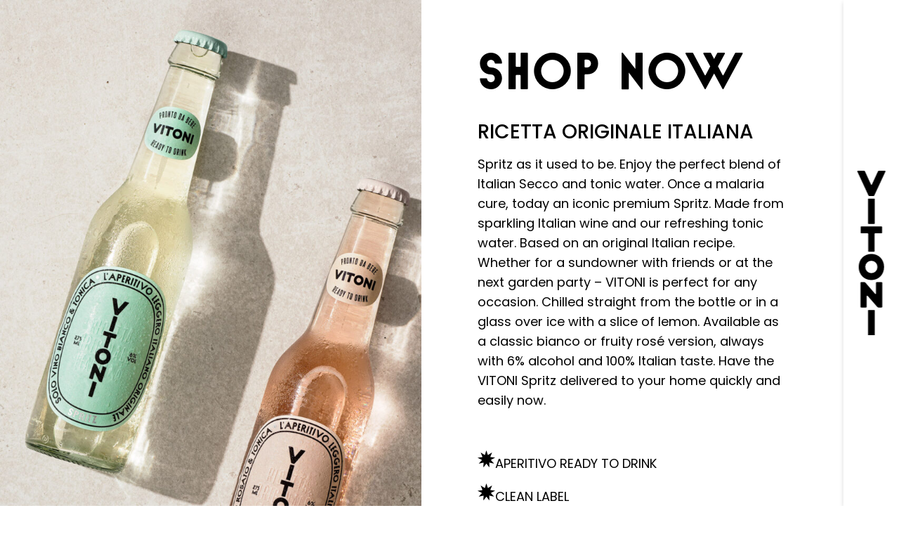

--- FILE ---
content_type: text/html; charset=UTF-8
request_url: https://vitoni-spritz.com/product/vitoni-white/
body_size: 24150
content:
<!doctype html>
<html lang="en-US">
<head>
	<meta charset="UTF-8">
		<meta name="viewport" content="width=device-width, initial-scale=1">
	<link rel="profile" href="http://gmpg.org/xfn/11">
	<meta name='robots' content='index, follow, max-image-preview:large, max-snippet:-1, max-video-preview:-1' />
<link rel="alternate" hreflang="en" href="https://vitoni-spritz.com/product/vitoni-white/" />
<link rel="alternate" hreflang="de" href="https://vitoni-spritz.com/de/product/vitoni-white/" />
<link rel="alternate" hreflang="it" href="https://vitoni-spritz.com/it/product/vitoni-white/" />
<link rel="alternate" hreflang="x-default" href="https://vitoni-spritz.com/product/vitoni-white/" />

	<!-- This site is optimized with the Yoast SEO plugin v19.4 - https://yoast.com/wordpress/plugins/seo/ -->
	<title>Vitoni - Vitoni Spritz | Aperitivo ready to drink</title>
	<meta name="description" content="Enjoy the perfect blend of Italian white wine and refreshing tonic water. 6% alcohol, 100% Italian taste." />
	<link rel="canonical" href="https://vitoni-spritz.com/product/vitoni-white/" />
	<meta property="og:locale" content="en_US" />
	<meta property="og:type" content="article" />
	<meta property="og:title" content="Vitoni - Vitoni Spritz | Aperitivo ready to drink" />
	<meta property="og:description" content="Enjoy the perfect blend of Italian white wine and refreshing tonic water. 6% alcohol, 100% Italian taste." />
	<meta property="og:url" content="https://vitoni-spritz.com/product/vitoni-white/" />
	<meta property="og:site_name" content="Vitoni Spritz" />
	<meta property="article:modified_time" content="2024-05-15T11:09:49+00:00" />
	<meta property="og:image" content="https://vitoni-spritz.com/wp-content/uploads/2021/08/02-Vitoni-Aperitivo.jpg" />
	<meta property="og:image:width" content="1080" />
	<meta property="og:image:height" content="1350" />
	<meta property="og:image:type" content="image/jpeg" />
	<meta name="twitter:card" content="summary_large_image" />
	<script type="application/ld+json" class="yoast-schema-graph">{"@context":"https://schema.org","@graph":[{"@type":"Organization","@id":"https://vitoni-spritz.com/#organization","name":"Vitoni Spritz","url":"https://vitoni-spritz.com/","sameAs":[],"logo":{"@type":"ImageObject","inLanguage":"en-US","@id":"https://vitoni-spritz.com/#/schema/logo/image/","url":"https://vitoni-spritz.com/wp-content/uploads/2021/06/vitoni-logo-hor.svg","contentUrl":"https://vitoni-spritz.com/wp-content/uploads/2021/06/vitoni-logo-hor.svg","width":159,"height":33,"caption":"Vitoni Spritz"},"image":{"@id":"https://vitoni-spritz.com/#/schema/logo/image/"}},{"@type":"WebSite","@id":"https://vitoni-spritz.com/#website","url":"https://vitoni-spritz.com/","name":"Vitoni Spritz","description":"Aperitivo ready to drink","publisher":{"@id":"https://vitoni-spritz.com/#organization"},"potentialAction":[{"@type":"SearchAction","target":{"@type":"EntryPoint","urlTemplate":"https://vitoni-spritz.com/?s={search_term_string}"},"query-input":"required name=search_term_string"}],"inLanguage":"en-US"},{"@type":"ImageObject","inLanguage":"en-US","@id":"https://vitoni-spritz.com/product/vitoni-white/#primaryimage","url":"https://vitoni-spritz.com/wp-content/uploads/2021/08/02-Vitoni-Aperitivo.jpg","contentUrl":"https://vitoni-spritz.com/wp-content/uploads/2021/08/02-Vitoni-Aperitivo.jpg","width":1080,"height":1350},{"@type":"WebPage","@id":"https://vitoni-spritz.com/product/vitoni-white/","url":"https://vitoni-spritz.com/product/vitoni-white/","name":"Vitoni - Vitoni Spritz | Aperitivo ready to drink","isPartOf":{"@id":"https://vitoni-spritz.com/#website"},"primaryImageOfPage":{"@id":"https://vitoni-spritz.com/product/vitoni-white/#primaryimage"},"image":{"@id":"https://vitoni-spritz.com/product/vitoni-white/#primaryimage"},"thumbnailUrl":"https://vitoni-spritz.com/wp-content/uploads/2021/08/02-Vitoni-Aperitivo.jpg","datePublished":"2021-06-29T14:04:07+00:00","dateModified":"2024-05-15T11:09:49+00:00","description":"Enjoy the perfect blend of Italian white wine and refreshing tonic water. 6% alcohol, 100% Italian taste.","breadcrumb":{"@id":"https://vitoni-spritz.com/product/vitoni-white/#breadcrumb"},"inLanguage":"en-US","potentialAction":[{"@type":"ReadAction","target":["https://vitoni-spritz.com/product/vitoni-white/"]}]},{"@type":"BreadcrumbList","@id":"https://vitoni-spritz.com/product/vitoni-white/#breadcrumb","itemListElement":[{"@type":"ListItem","position":1,"name":"Home","item":"https://vitoni-spritz.com/"},{"@type":"ListItem","position":2,"name":"Vitoni"}]}]}</script>
	<!-- / Yoast SEO plugin. -->


<link rel='dns-prefetch' href='//cdn.iubenda.com' />
<link rel='dns-prefetch' href='//unpkg.com' />
<link rel="alternate" type="application/rss+xml" title="Vitoni Spritz &raquo; Feed" href="https://vitoni-spritz.com/feed/" />
<link rel="alternate" type="application/rss+xml" title="Vitoni Spritz &raquo; Comments Feed" href="https://vitoni-spritz.com/comments/feed/" />
<script>
window._wpemojiSettings = {"baseUrl":"https:\/\/s.w.org\/images\/core\/emoji\/14.0.0\/72x72\/","ext":".png","svgUrl":"https:\/\/s.w.org\/images\/core\/emoji\/14.0.0\/svg\/","svgExt":".svg","source":{"concatemoji":"https:\/\/vitoni-spritz.com\/wp-includes\/js\/wp-emoji-release.min.js?ver=6.4.2"}};
/*! This file is auto-generated */
!function(i,n){var o,s,e;function c(e){try{var t={supportTests:e,timestamp:(new Date).valueOf()};sessionStorage.setItem(o,JSON.stringify(t))}catch(e){}}function p(e,t,n){e.clearRect(0,0,e.canvas.width,e.canvas.height),e.fillText(t,0,0);var t=new Uint32Array(e.getImageData(0,0,e.canvas.width,e.canvas.height).data),r=(e.clearRect(0,0,e.canvas.width,e.canvas.height),e.fillText(n,0,0),new Uint32Array(e.getImageData(0,0,e.canvas.width,e.canvas.height).data));return t.every(function(e,t){return e===r[t]})}function u(e,t,n){switch(t){case"flag":return n(e,"\ud83c\udff3\ufe0f\u200d\u26a7\ufe0f","\ud83c\udff3\ufe0f\u200b\u26a7\ufe0f")?!1:!n(e,"\ud83c\uddfa\ud83c\uddf3","\ud83c\uddfa\u200b\ud83c\uddf3")&&!n(e,"\ud83c\udff4\udb40\udc67\udb40\udc62\udb40\udc65\udb40\udc6e\udb40\udc67\udb40\udc7f","\ud83c\udff4\u200b\udb40\udc67\u200b\udb40\udc62\u200b\udb40\udc65\u200b\udb40\udc6e\u200b\udb40\udc67\u200b\udb40\udc7f");case"emoji":return!n(e,"\ud83e\udef1\ud83c\udffb\u200d\ud83e\udef2\ud83c\udfff","\ud83e\udef1\ud83c\udffb\u200b\ud83e\udef2\ud83c\udfff")}return!1}function f(e,t,n){var r="undefined"!=typeof WorkerGlobalScope&&self instanceof WorkerGlobalScope?new OffscreenCanvas(300,150):i.createElement("canvas"),a=r.getContext("2d",{willReadFrequently:!0}),o=(a.textBaseline="top",a.font="600 32px Arial",{});return e.forEach(function(e){o[e]=t(a,e,n)}),o}function t(e){var t=i.createElement("script");t.src=e,t.defer=!0,i.head.appendChild(t)}"undefined"!=typeof Promise&&(o="wpEmojiSettingsSupports",s=["flag","emoji"],n.supports={everything:!0,everythingExceptFlag:!0},e=new Promise(function(e){i.addEventListener("DOMContentLoaded",e,{once:!0})}),new Promise(function(t){var n=function(){try{var e=JSON.parse(sessionStorage.getItem(o));if("object"==typeof e&&"number"==typeof e.timestamp&&(new Date).valueOf()<e.timestamp+604800&&"object"==typeof e.supportTests)return e.supportTests}catch(e){}return null}();if(!n){if("undefined"!=typeof Worker&&"undefined"!=typeof OffscreenCanvas&&"undefined"!=typeof URL&&URL.createObjectURL&&"undefined"!=typeof Blob)try{var e="postMessage("+f.toString()+"("+[JSON.stringify(s),u.toString(),p.toString()].join(",")+"));",r=new Blob([e],{type:"text/javascript"}),a=new Worker(URL.createObjectURL(r),{name:"wpTestEmojiSupports"});return void(a.onmessage=function(e){c(n=e.data),a.terminate(),t(n)})}catch(e){}c(n=f(s,u,p))}t(n)}).then(function(e){for(var t in e)n.supports[t]=e[t],n.supports.everything=n.supports.everything&&n.supports[t],"flag"!==t&&(n.supports.everythingExceptFlag=n.supports.everythingExceptFlag&&n.supports[t]);n.supports.everythingExceptFlag=n.supports.everythingExceptFlag&&!n.supports.flag,n.DOMReady=!1,n.readyCallback=function(){n.DOMReady=!0}}).then(function(){return e}).then(function(){var e;n.supports.everything||(n.readyCallback(),(e=n.source||{}).concatemoji?t(e.concatemoji):e.wpemoji&&e.twemoji&&(t(e.twemoji),t(e.wpemoji)))}))}((window,document),window._wpemojiSettings);
</script>
<style id='wp-emoji-styles-inline-css'>

	img.wp-smiley, img.emoji {
		display: inline !important;
		border: none !important;
		box-shadow: none !important;
		height: 1em !important;
		width: 1em !important;
		margin: 0 0.07em !important;
		vertical-align: -0.1em !important;
		background: none !important;
		padding: 0 !important;
	}
</style>
<link rel='stylesheet' id='wp-block-library-css' href='https://vitoni-spritz.com/wp-includes/css/dist/block-library/style.min.css?ver=6.4.2' media='all' />
<link rel='stylesheet' id='wc-blocks-vendors-style-css' href='https://vitoni-spritz.com/wp-content/plugins/woocommerce/packages/woocommerce-blocks/build/wc-blocks-vendors-style.css?ver=7.6.2' media='all' />
<link rel='stylesheet' id='wc-blocks-style-css' href='https://vitoni-spritz.com/wp-content/plugins/woocommerce/packages/woocommerce-blocks/build/wc-blocks-style.css?ver=7.6.2' media='all' />
<link rel='stylesheet' id='safe-svg-block-frontend-css' href='https://vitoni-spritz.com/wp-content/plugins/safe-svg//dist/safe-svg-block-frontend.css?ver=2.1.0' media='all' />
<style id='classic-theme-styles-inline-css'>
/*! This file is auto-generated */
.wp-block-button__link{color:#fff;background-color:#32373c;border-radius:9999px;box-shadow:none;text-decoration:none;padding:calc(.667em + 2px) calc(1.333em + 2px);font-size:1.125em}.wp-block-file__button{background:#32373c;color:#fff;text-decoration:none}
</style>
<style id='global-styles-inline-css'>
body{--wp--preset--color--black: #000000;--wp--preset--color--cyan-bluish-gray: #abb8c3;--wp--preset--color--white: #ffffff;--wp--preset--color--pale-pink: #f78da7;--wp--preset--color--vivid-red: #cf2e2e;--wp--preset--color--luminous-vivid-orange: #ff6900;--wp--preset--color--luminous-vivid-amber: #fcb900;--wp--preset--color--light-green-cyan: #7bdcb5;--wp--preset--color--vivid-green-cyan: #00d084;--wp--preset--color--pale-cyan-blue: #8ed1fc;--wp--preset--color--vivid-cyan-blue: #0693e3;--wp--preset--color--vivid-purple: #9b51e0;--wp--preset--gradient--vivid-cyan-blue-to-vivid-purple: linear-gradient(135deg,rgba(6,147,227,1) 0%,rgb(155,81,224) 100%);--wp--preset--gradient--light-green-cyan-to-vivid-green-cyan: linear-gradient(135deg,rgb(122,220,180) 0%,rgb(0,208,130) 100%);--wp--preset--gradient--luminous-vivid-amber-to-luminous-vivid-orange: linear-gradient(135deg,rgba(252,185,0,1) 0%,rgba(255,105,0,1) 100%);--wp--preset--gradient--luminous-vivid-orange-to-vivid-red: linear-gradient(135deg,rgba(255,105,0,1) 0%,rgb(207,46,46) 100%);--wp--preset--gradient--very-light-gray-to-cyan-bluish-gray: linear-gradient(135deg,rgb(238,238,238) 0%,rgb(169,184,195) 100%);--wp--preset--gradient--cool-to-warm-spectrum: linear-gradient(135deg,rgb(74,234,220) 0%,rgb(151,120,209) 20%,rgb(207,42,186) 40%,rgb(238,44,130) 60%,rgb(251,105,98) 80%,rgb(254,248,76) 100%);--wp--preset--gradient--blush-light-purple: linear-gradient(135deg,rgb(255,206,236) 0%,rgb(152,150,240) 100%);--wp--preset--gradient--blush-bordeaux: linear-gradient(135deg,rgb(254,205,165) 0%,rgb(254,45,45) 50%,rgb(107,0,62) 100%);--wp--preset--gradient--luminous-dusk: linear-gradient(135deg,rgb(255,203,112) 0%,rgb(199,81,192) 50%,rgb(65,88,208) 100%);--wp--preset--gradient--pale-ocean: linear-gradient(135deg,rgb(255,245,203) 0%,rgb(182,227,212) 50%,rgb(51,167,181) 100%);--wp--preset--gradient--electric-grass: linear-gradient(135deg,rgb(202,248,128) 0%,rgb(113,206,126) 100%);--wp--preset--gradient--midnight: linear-gradient(135deg,rgb(2,3,129) 0%,rgb(40,116,252) 100%);--wp--preset--font-size--small: 13px;--wp--preset--font-size--medium: 20px;--wp--preset--font-size--large: 36px;--wp--preset--font-size--x-large: 42px;--wp--preset--spacing--20: 0.44rem;--wp--preset--spacing--30: 0.67rem;--wp--preset--spacing--40: 1rem;--wp--preset--spacing--50: 1.5rem;--wp--preset--spacing--60: 2.25rem;--wp--preset--spacing--70: 3.38rem;--wp--preset--spacing--80: 5.06rem;--wp--preset--shadow--natural: 6px 6px 9px rgba(0, 0, 0, 0.2);--wp--preset--shadow--deep: 12px 12px 50px rgba(0, 0, 0, 0.4);--wp--preset--shadow--sharp: 6px 6px 0px rgba(0, 0, 0, 0.2);--wp--preset--shadow--outlined: 6px 6px 0px -3px rgba(255, 255, 255, 1), 6px 6px rgba(0, 0, 0, 1);--wp--preset--shadow--crisp: 6px 6px 0px rgba(0, 0, 0, 1);}:where(.is-layout-flex){gap: 0.5em;}:where(.is-layout-grid){gap: 0.5em;}body .is-layout-flow > .alignleft{float: left;margin-inline-start: 0;margin-inline-end: 2em;}body .is-layout-flow > .alignright{float: right;margin-inline-start: 2em;margin-inline-end: 0;}body .is-layout-flow > .aligncenter{margin-left: auto !important;margin-right: auto !important;}body .is-layout-constrained > .alignleft{float: left;margin-inline-start: 0;margin-inline-end: 2em;}body .is-layout-constrained > .alignright{float: right;margin-inline-start: 2em;margin-inline-end: 0;}body .is-layout-constrained > .aligncenter{margin-left: auto !important;margin-right: auto !important;}body .is-layout-constrained > :where(:not(.alignleft):not(.alignright):not(.alignfull)){max-width: var(--wp--style--global--content-size);margin-left: auto !important;margin-right: auto !important;}body .is-layout-constrained > .alignwide{max-width: var(--wp--style--global--wide-size);}body .is-layout-flex{display: flex;}body .is-layout-flex{flex-wrap: wrap;align-items: center;}body .is-layout-flex > *{margin: 0;}body .is-layout-grid{display: grid;}body .is-layout-grid > *{margin: 0;}:where(.wp-block-columns.is-layout-flex){gap: 2em;}:where(.wp-block-columns.is-layout-grid){gap: 2em;}:where(.wp-block-post-template.is-layout-flex){gap: 1.25em;}:where(.wp-block-post-template.is-layout-grid){gap: 1.25em;}.has-black-color{color: var(--wp--preset--color--black) !important;}.has-cyan-bluish-gray-color{color: var(--wp--preset--color--cyan-bluish-gray) !important;}.has-white-color{color: var(--wp--preset--color--white) !important;}.has-pale-pink-color{color: var(--wp--preset--color--pale-pink) !important;}.has-vivid-red-color{color: var(--wp--preset--color--vivid-red) !important;}.has-luminous-vivid-orange-color{color: var(--wp--preset--color--luminous-vivid-orange) !important;}.has-luminous-vivid-amber-color{color: var(--wp--preset--color--luminous-vivid-amber) !important;}.has-light-green-cyan-color{color: var(--wp--preset--color--light-green-cyan) !important;}.has-vivid-green-cyan-color{color: var(--wp--preset--color--vivid-green-cyan) !important;}.has-pale-cyan-blue-color{color: var(--wp--preset--color--pale-cyan-blue) !important;}.has-vivid-cyan-blue-color{color: var(--wp--preset--color--vivid-cyan-blue) !important;}.has-vivid-purple-color{color: var(--wp--preset--color--vivid-purple) !important;}.has-black-background-color{background-color: var(--wp--preset--color--black) !important;}.has-cyan-bluish-gray-background-color{background-color: var(--wp--preset--color--cyan-bluish-gray) !important;}.has-white-background-color{background-color: var(--wp--preset--color--white) !important;}.has-pale-pink-background-color{background-color: var(--wp--preset--color--pale-pink) !important;}.has-vivid-red-background-color{background-color: var(--wp--preset--color--vivid-red) !important;}.has-luminous-vivid-orange-background-color{background-color: var(--wp--preset--color--luminous-vivid-orange) !important;}.has-luminous-vivid-amber-background-color{background-color: var(--wp--preset--color--luminous-vivid-amber) !important;}.has-light-green-cyan-background-color{background-color: var(--wp--preset--color--light-green-cyan) !important;}.has-vivid-green-cyan-background-color{background-color: var(--wp--preset--color--vivid-green-cyan) !important;}.has-pale-cyan-blue-background-color{background-color: var(--wp--preset--color--pale-cyan-blue) !important;}.has-vivid-cyan-blue-background-color{background-color: var(--wp--preset--color--vivid-cyan-blue) !important;}.has-vivid-purple-background-color{background-color: var(--wp--preset--color--vivid-purple) !important;}.has-black-border-color{border-color: var(--wp--preset--color--black) !important;}.has-cyan-bluish-gray-border-color{border-color: var(--wp--preset--color--cyan-bluish-gray) !important;}.has-white-border-color{border-color: var(--wp--preset--color--white) !important;}.has-pale-pink-border-color{border-color: var(--wp--preset--color--pale-pink) !important;}.has-vivid-red-border-color{border-color: var(--wp--preset--color--vivid-red) !important;}.has-luminous-vivid-orange-border-color{border-color: var(--wp--preset--color--luminous-vivid-orange) !important;}.has-luminous-vivid-amber-border-color{border-color: var(--wp--preset--color--luminous-vivid-amber) !important;}.has-light-green-cyan-border-color{border-color: var(--wp--preset--color--light-green-cyan) !important;}.has-vivid-green-cyan-border-color{border-color: var(--wp--preset--color--vivid-green-cyan) !important;}.has-pale-cyan-blue-border-color{border-color: var(--wp--preset--color--pale-cyan-blue) !important;}.has-vivid-cyan-blue-border-color{border-color: var(--wp--preset--color--vivid-cyan-blue) !important;}.has-vivid-purple-border-color{border-color: var(--wp--preset--color--vivid-purple) !important;}.has-vivid-cyan-blue-to-vivid-purple-gradient-background{background: var(--wp--preset--gradient--vivid-cyan-blue-to-vivid-purple) !important;}.has-light-green-cyan-to-vivid-green-cyan-gradient-background{background: var(--wp--preset--gradient--light-green-cyan-to-vivid-green-cyan) !important;}.has-luminous-vivid-amber-to-luminous-vivid-orange-gradient-background{background: var(--wp--preset--gradient--luminous-vivid-amber-to-luminous-vivid-orange) !important;}.has-luminous-vivid-orange-to-vivid-red-gradient-background{background: var(--wp--preset--gradient--luminous-vivid-orange-to-vivid-red) !important;}.has-very-light-gray-to-cyan-bluish-gray-gradient-background{background: var(--wp--preset--gradient--very-light-gray-to-cyan-bluish-gray) !important;}.has-cool-to-warm-spectrum-gradient-background{background: var(--wp--preset--gradient--cool-to-warm-spectrum) !important;}.has-blush-light-purple-gradient-background{background: var(--wp--preset--gradient--blush-light-purple) !important;}.has-blush-bordeaux-gradient-background{background: var(--wp--preset--gradient--blush-bordeaux) !important;}.has-luminous-dusk-gradient-background{background: var(--wp--preset--gradient--luminous-dusk) !important;}.has-pale-ocean-gradient-background{background: var(--wp--preset--gradient--pale-ocean) !important;}.has-electric-grass-gradient-background{background: var(--wp--preset--gradient--electric-grass) !important;}.has-midnight-gradient-background{background: var(--wp--preset--gradient--midnight) !important;}.has-small-font-size{font-size: var(--wp--preset--font-size--small) !important;}.has-medium-font-size{font-size: var(--wp--preset--font-size--medium) !important;}.has-large-font-size{font-size: var(--wp--preset--font-size--large) !important;}.has-x-large-font-size{font-size: var(--wp--preset--font-size--x-large) !important;}
.wp-block-navigation a:where(:not(.wp-element-button)){color: inherit;}
:where(.wp-block-post-template.is-layout-flex){gap: 1.25em;}:where(.wp-block-post-template.is-layout-grid){gap: 1.25em;}
:where(.wp-block-columns.is-layout-flex){gap: 2em;}:where(.wp-block-columns.is-layout-grid){gap: 2em;}
.wp-block-pullquote{font-size: 1.5em;line-height: 1.6;}
</style>
<link rel='stylesheet' id='wpml-blocks-css' href='https://vitoni-spritz.com/wp-content/plugins/sitepress-multilingual-cms/dist/css/blocks/styles.css?ver=4.6.3' media='all' />
<link rel='stylesheet' id='age-gate-css' href='https://vitoni-spritz.com/wp-content/plugins/age-gate/public/css/age-gate-public.css?ver=2.21.0' media='all' />
<style id='age-gate-user-options-inline-css'>
:root{--age-gate-blur: 5px;}
</style>
<link rel='stylesheet' id='photoswipe-css' href='https://vitoni-spritz.com/wp-content/plugins/woocommerce/assets/css/photoswipe/photoswipe.min.css?ver=6.6.1' media='all' />
<link rel='stylesheet' id='photoswipe-default-skin-css' href='https://vitoni-spritz.com/wp-content/plugins/woocommerce/assets/css/photoswipe/default-skin/default-skin.min.css?ver=6.6.1' media='all' />
<link rel='stylesheet' id='woocommerce-layout-css' href='https://vitoni-spritz.com/wp-content/plugins/woocommerce/assets/css/woocommerce-layout.css?ver=6.6.1' media='all' />
<link rel='stylesheet' id='woocommerce-smallscreen-css' href='https://vitoni-spritz.com/wp-content/plugins/woocommerce/assets/css/woocommerce-smallscreen.css?ver=6.6.1' media='only screen and (max-width: 768px)' />
<link rel='stylesheet' id='woocommerce-general-css' href='https://vitoni-spritz.com/wp-content/plugins/woocommerce/assets/css/woocommerce.css?ver=6.6.1' media='all' />
<style id='woocommerce-inline-inline-css'>
.woocommerce form .form-row .required { visibility: visible; }
</style>
<link rel='stylesheet' id='wpml-legacy-horizontal-list-0-css' href='//vitoni-spritz.com/wp-content/plugins/sitepress-multilingual-cms/templates/language-switchers/legacy-list-horizontal/style.min.css?ver=1' media='all' />
<link rel='stylesheet' id='wpml-menu-item-0-css' href='//vitoni-spritz.com/wp-content/plugins/sitepress-multilingual-cms/templates/language-switchers/menu-item/style.min.css?ver=1' media='all' />
<link rel='stylesheet' id='hello-elementor-css' href='https://vitoni-spritz.com/wp-content/themes/hello-elementor/style.min.css?ver=2.6.1' media='all' />
<link rel='stylesheet' id='hello-elementor-theme-style-css' href='https://vitoni-spritz.com/wp-content/themes/hello-elementor/theme.min.css?ver=2.6.1' media='all' />
<link rel='stylesheet' id='elementor-icons-css' href='https://vitoni-spritz.com/wp-content/plugins/elementor/assets/lib/eicons/css/elementor-icons.min.css?ver=5.35.0' media='all' />
<link rel='stylesheet' id='elementor-frontend-css' href='https://vitoni-spritz.com/wp-content/uploads/elementor/css/custom-frontend.min.css?ver=1734689516' media='all' />
<style id='elementor-frontend-inline-css'>
.elementor-kit-5{--e-global-color-primary:#FFFFFF;--e-global-color-secondary:#FF402F;--e-global-color-text:#000000;--e-global-color-accent:#C3E9D5;--e-global-typography-primary-font-family:"Poppins";--e-global-typography-primary-font-weight:400;--e-global-typography-secondary-font-family:"Nord";--e-global-typography-secondary-font-weight:400;--e-global-typography-text-font-family:"Poppins";--e-global-typography-text-font-weight:400;--e-global-typography-accent-font-family:"Roboto";--e-global-typography-accent-font-weight:500;--e-global-typography-cfb1a16-font-family:"Plaak 32 Griffon";font-family:"Poppins", Sans-serif;font-size:24px;}.elementor-kit-5 e-page-transition{background-color:#FFBC7D;}.elementor-kit-5 h2{color:var( --e-global-color-text );}.elementor-section.elementor-section-boxed > .elementor-container{max-width:1340px;}.e-con{--container-max-width:1340px;}.elementor-widget:not(:last-child){margin-block-end:0px;}.elementor-element{--widgets-spacing:0px 0px;--widgets-spacing-row:0px;--widgets-spacing-column:0px;}{}h1.entry-title{display:var(--page-title-display);}@media(max-width:980px){.elementor-section.elementor-section-boxed > .elementor-container{max-width:1024px;}.e-con{--container-max-width:1024px;}}@media(max-width:767px){.elementor-kit-5{font-size:16px;line-height:22px;}.elementor-section.elementor-section-boxed > .elementor-container{max-width:767px;}.e-con{--container-max-width:767px;}}/* Start Custom Fonts CSS */@font-face {
	font-family: 'Nord';
	font-style: normal;
	font-weight: normal;
	font-display: auto;
	src: url('https://vitoni-spritz.com/wp-content/uploads/2021/06/Nord.eot');
	src: url('https://vitoni-spritz.com/wp-content/uploads/2021/06/Nord.eot?#iefix') format('embedded-opentype'),
		url('https://vitoni-spritz.com/wp-content/uploads/2021/06/Nord.woff2') format('woff2'),
		url('https://vitoni-spritz.com/wp-content/uploads/2021/06/Nord.woff') format('woff');
}
/* End Custom Fonts CSS */
/* Start Custom Fonts CSS */@font-face {
	font-family: 'Plaak 32 Griffon';
	font-style: normal;
	font-weight: normal;
	font-display: auto;
	src: url('https://vitoni-spritz.com/wp-content/uploads/2021/06/Plaak2Griffon-32-Regular-1.eot');
	src: url('https://vitoni-spritz.com/wp-content/uploads/2021/06/Plaak2Griffon-32-Regular-1.eot?#iefix') format('embedded-opentype'),
		url('https://vitoni-spritz.com/wp-content/uploads/2021/06/Plaak2Griffon-32-Regular-1.woff2') format('woff2'),
		url('https://vitoni-spritz.com/wp-content/uploads/2021/06/Plaak2Griffon-32-Regular-1.woff') format('woff'),
		url('https://vitoni-spritz.com/wp-content/uploads/2021/06/Plaak-32-Griffon-Regular-205TF-1.ttf') format('truetype');
}
/* End Custom Fonts CSS */
.elementor-21 .elementor-element.elementor-element-4d739e6:not(.elementor-motion-effects-element-type-background), .elementor-21 .elementor-element.elementor-element-4d739e6 > .elementor-motion-effects-container > .elementor-motion-effects-layer{background-color:var( --e-global-color-primary );}.elementor-21 .elementor-element.elementor-element-4d739e6{transition:background 0.3s, border 0.3s, border-radius 0.3s, box-shadow 0.3s;}.elementor-21 .elementor-element.elementor-element-4d739e6 > .elementor-background-overlay{transition:background 0.3s, border-radius 0.3s, opacity 0.3s;}.elementor-bc-flex-widget .elementor-21 .elementor-element.elementor-element-0cf9891.elementor-column .elementor-widget-wrap{align-items:center;}.elementor-21 .elementor-element.elementor-element-0cf9891.elementor-column.elementor-element[data-element_type="column"] > .elementor-widget-wrap.elementor-element-populated{align-content:center;align-items:center;}.elementor-widget-image .widget-image-caption{color:var( --e-global-color-text );font-family:var( --e-global-typography-text-font-family ), Sans-serif;font-weight:var( --e-global-typography-text-font-weight );}.elementor-21 .elementor-element.elementor-element-9b0993f > .elementor-widget-container{padding:0px 0px 0px 0px;}.elementor-21 .elementor-element.elementor-element-9b0993f img{width:51px;}.elementor-bc-flex-widget .elementor-21 .elementor-element.elementor-element-0ccee82.elementor-column .elementor-widget-wrap{align-items:space-between;}.elementor-21 .elementor-element.elementor-element-0ccee82.elementor-column.elementor-element[data-element_type="column"] > .elementor-widget-wrap.elementor-element-populated{align-content:space-between;align-items:space-between;}.elementor-21 .elementor-element.elementor-element-0ccee82 > .elementor-element-populated{border-style:solid;border-width:0px 0px 0px 3px;padding:0px 40px 0px 30px;}.elementor-21 .elementor-element.elementor-element-c073826{padding:0px 0px 0px 0px;}.elementor-21 .elementor-element.elementor-element-fe3c9ff > .elementor-element-populated{padding:132px 0px 0px 0px;}.elementor-widget-nav-menu .elementor-nav-menu .elementor-item{font-family:var( --e-global-typography-primary-font-family ), Sans-serif;font-weight:var( --e-global-typography-primary-font-weight );}.elementor-widget-nav-menu .elementor-nav-menu--main .elementor-item{color:var( --e-global-color-text );fill:var( --e-global-color-text );}.elementor-widget-nav-menu .elementor-nav-menu--main .elementor-item:hover,
					.elementor-widget-nav-menu .elementor-nav-menu--main .elementor-item.elementor-item-active,
					.elementor-widget-nav-menu .elementor-nav-menu--main .elementor-item.highlighted,
					.elementor-widget-nav-menu .elementor-nav-menu--main .elementor-item:focus{color:var( --e-global-color-accent );fill:var( --e-global-color-accent );}.elementor-widget-nav-menu .elementor-nav-menu--main:not(.e--pointer-framed) .elementor-item:before,
					.elementor-widget-nav-menu .elementor-nav-menu--main:not(.e--pointer-framed) .elementor-item:after{background-color:var( --e-global-color-accent );}.elementor-widget-nav-menu .e--pointer-framed .elementor-item:before,
					.elementor-widget-nav-menu .e--pointer-framed .elementor-item:after{border-color:var( --e-global-color-accent );}.elementor-widget-nav-menu{--e-nav-menu-divider-color:var( --e-global-color-text );}.elementor-widget-nav-menu .elementor-nav-menu--dropdown .elementor-item, .elementor-widget-nav-menu .elementor-nav-menu--dropdown  .elementor-sub-item{font-family:var( --e-global-typography-accent-font-family ), Sans-serif;font-weight:var( --e-global-typography-accent-font-weight );}.elementor-21 .elementor-element.elementor-element-2d8d29a > .elementor-widget-container{margin:0px 0px 0px 0px;}.elementor-21 .elementor-element.elementor-element-2d8d29a .elementor-nav-menu .elementor-item{font-family:"Plaak 32 Griffon", Sans-serif;font-size:50px;font-weight:400;line-height:55px;}.elementor-21 .elementor-element.elementor-element-2d8d29a .elementor-nav-menu--main .elementor-item{padding-left:0px;padding-right:0px;padding-top:0px;padding-bottom:0px;}.elementor-21 .elementor-element.elementor-element-2d8d29a{--e-nav-menu-horizontal-menu-item-margin:calc( 0px / 2 );}.elementor-21 .elementor-element.elementor-element-2d8d29a .elementor-nav-menu--main:not(.elementor-nav-menu--layout-horizontal) .elementor-nav-menu > li:not(:last-child){margin-bottom:0px;}.elementor-21 .elementor-element.elementor-element-2d8d29a .elementor-nav-menu--dropdown a, .elementor-21 .elementor-element.elementor-element-2d8d29a .elementor-menu-toggle{color:var( --e-global-color-text );}.elementor-21 .elementor-element.elementor-element-2d8d29a .elementor-nav-menu--dropdown{background-color:var( --e-global-color-primary );}.elementor-21 .elementor-element.elementor-element-2d8d29a .elementor-nav-menu--dropdown a:hover,
					.elementor-21 .elementor-element.elementor-element-2d8d29a .elementor-nav-menu--dropdown a.elementor-item-active,
					.elementor-21 .elementor-element.elementor-element-2d8d29a .elementor-nav-menu--dropdown a.highlighted,
					.elementor-21 .elementor-element.elementor-element-2d8d29a .elementor-menu-toggle:hover{color:var( --e-global-color-accent );}.elementor-21 .elementor-element.elementor-element-2d8d29a .elementor-nav-menu--dropdown a:hover,
					.elementor-21 .elementor-element.elementor-element-2d8d29a .elementor-nav-menu--dropdown a.elementor-item-active,
					.elementor-21 .elementor-element.elementor-element-2d8d29a .elementor-nav-menu--dropdown a.highlighted{background-color:var( --e-global-color-primary );}.elementor-21 .elementor-element.elementor-element-2d8d29a .elementor-nav-menu--dropdown .elementor-item, .elementor-21 .elementor-element.elementor-element-2d8d29a .elementor-nav-menu--dropdown  .elementor-sub-item{font-family:"Plaak 32 Griffon", Sans-serif;font-size:40px;font-weight:400;}.elementor-21 .elementor-element.elementor-element-2d8d29a .elementor-nav-menu--dropdown a{padding-left:0px;padding-right:0px;padding-top:0px;padding-bottom:0px;}.elementor-21 .elementor-element.elementor-element-1077c1f > .elementor-element-populated{padding:65px 0px 0px 0px;}.elementor-widget-heading .elementor-heading-title{font-family:var( --e-global-typography-primary-font-family ), Sans-serif;font-weight:var( --e-global-typography-primary-font-weight );color:var( --e-global-color-primary );}.elementor-21 .elementor-element.elementor-element-b101d67{text-align:right;}.elementor-21 .elementor-element.elementor-element-b101d67 .elementor-heading-title{font-family:"Nord", Sans-serif;font-size:22px;font-weight:400;color:var( --e-global-color-accent );}.elementor-21 .elementor-element.elementor-element-33923f7 > .elementor-container > .elementor-column > .elementor-widget-wrap{align-content:space-between;align-items:space-between;}.elementor-bc-flex-widget .elementor-21 .elementor-element.elementor-element-f584d08.elementor-column .elementor-widget-wrap{align-items:flex-start;}.elementor-21 .elementor-element.elementor-element-f584d08.elementor-column.elementor-element[data-element_type="column"] > .elementor-widget-wrap.elementor-element-populated{align-content:flex-start;align-items:flex-start;}.elementor-21 .elementor-element.elementor-element-f584d08.elementor-column > .elementor-widget-wrap{justify-content:flex-start;}.elementor-21 .elementor-element.elementor-element-f584d08 > .elementor-element-populated{padding:0px 0px 70px 0px;}.elementor-widget-text-editor{color:var( --e-global-color-text );font-family:var( --e-global-typography-text-font-family ), Sans-serif;font-weight:var( --e-global-typography-text-font-weight );}.elementor-widget-text-editor.elementor-drop-cap-view-stacked .elementor-drop-cap{background-color:var( --e-global-color-primary );}.elementor-widget-text-editor.elementor-drop-cap-view-framed .elementor-drop-cap, .elementor-widget-text-editor.elementor-drop-cap-view-default .elementor-drop-cap{color:var( --e-global-color-primary );border-color:var( --e-global-color-primary );}.elementor-21 .elementor-element.elementor-element-e13b95a > .elementor-widget-container{margin:0px 0px 160px 0px;}.elementor-21 .elementor-element.elementor-element-e13b95a{color:var( --e-global-color-text );font-family:"Poppins", Sans-serif;font-size:16px;font-weight:400;line-height:25px;}.elementor-widget-icon.elementor-view-stacked .elementor-icon{background-color:var( --e-global-color-primary );}.elementor-widget-icon.elementor-view-framed .elementor-icon, .elementor-widget-icon.elementor-view-default .elementor-icon{color:var( --e-global-color-primary );border-color:var( --e-global-color-primary );}.elementor-widget-icon.elementor-view-framed .elementor-icon, .elementor-widget-icon.elementor-view-default .elementor-icon svg{fill:var( --e-global-color-primary );}.elementor-21 .elementor-element.elementor-element-08b0d3a{width:auto;max-width:auto;}.elementor-21 .elementor-element.elementor-element-08b0d3a > .elementor-widget-container{margin:0px 0px 0px 0px;padding:0px 0px 0px 0px;}.elementor-21 .elementor-element.elementor-element-08b0d3a .elementor-icon-wrapper{text-align:center;}.elementor-21 .elementor-element.elementor-element-08b0d3a.elementor-view-stacked .elementor-icon{background-color:var( --e-global-color-text );}.elementor-21 .elementor-element.elementor-element-08b0d3a.elementor-view-framed .elementor-icon, .elementor-21 .elementor-element.elementor-element-08b0d3a.elementor-view-default .elementor-icon{color:var( --e-global-color-text );border-color:var( --e-global-color-text );}.elementor-21 .elementor-element.elementor-element-08b0d3a.elementor-view-framed .elementor-icon, .elementor-21 .elementor-element.elementor-element-08b0d3a.elementor-view-default .elementor-icon svg{fill:var( --e-global-color-text );}.elementor-21 .elementor-element.elementor-element-08b0d3a .elementor-icon{font-size:30px;}.elementor-21 .elementor-element.elementor-element-08b0d3a .elementor-icon svg{height:30px;}.elementor-21 .elementor-element.elementor-element-c71ac54{width:auto;max-width:auto;}.elementor-21 .elementor-element.elementor-element-c71ac54 .elementor-menu-toggle{margin:0 auto;}.elementor-21 .elementor-element.elementor-element-53ee7c9 > .elementor-container > .elementor-column > .elementor-widget-wrap{align-content:space-between;align-items:space-between;}.elementor-21 .elementor-element.elementor-element-53ee7c9{overflow:hidden;z-index:10;}.elementor-21 .elementor-element.elementor-element-9548721 > .elementor-widget-container{margin:0px 0px 0px 0px;}.elementor-21 .elementor-element.elementor-element-9548721 .elementor-nav-menu .elementor-item{font-family:"Plaak 32 Griffon", Sans-serif;font-size:50px;font-weight:400;line-height:55px;}.elementor-21 .elementor-element.elementor-element-9548721 .elementor-nav-menu--main .elementor-item{padding-left:0px;padding-right:0px;padding-top:0px;padding-bottom:0px;}.elementor-21 .elementor-element.elementor-element-9548721{--e-nav-menu-horizontal-menu-item-margin:calc( 0px / 2 );}.elementor-21 .elementor-element.elementor-element-9548721 .elementor-nav-menu--main:not(.elementor-nav-menu--layout-horizontal) .elementor-nav-menu > li:not(:last-child){margin-bottom:0px;}.elementor-21 .elementor-element.elementor-element-9548721 .elementor-nav-menu--dropdown a, .elementor-21 .elementor-element.elementor-element-9548721 .elementor-menu-toggle{color:var( --e-global-color-text );}.elementor-21 .elementor-element.elementor-element-9548721 .elementor-nav-menu--dropdown{background-color:var( --e-global-color-primary );}.elementor-21 .elementor-element.elementor-element-9548721 .elementor-nav-menu--dropdown a:hover,
					.elementor-21 .elementor-element.elementor-element-9548721 .elementor-nav-menu--dropdown a.elementor-item-active,
					.elementor-21 .elementor-element.elementor-element-9548721 .elementor-nav-menu--dropdown a.highlighted,
					.elementor-21 .elementor-element.elementor-element-9548721 .elementor-menu-toggle:hover{color:var( --e-global-color-accent );}.elementor-21 .elementor-element.elementor-element-9548721 .elementor-nav-menu--dropdown a:hover,
					.elementor-21 .elementor-element.elementor-element-9548721 .elementor-nav-menu--dropdown a.elementor-item-active,
					.elementor-21 .elementor-element.elementor-element-9548721 .elementor-nav-menu--dropdown a.highlighted{background-color:var( --e-global-color-primary );}.elementor-21 .elementor-element.elementor-element-9548721 .elementor-nav-menu--dropdown .elementor-item, .elementor-21 .elementor-element.elementor-element-9548721 .elementor-nav-menu--dropdown  .elementor-sub-item{font-family:"Plaak 32 Griffon", Sans-serif;font-size:40px;font-weight:400;}.elementor-21 .elementor-element.elementor-element-9548721 .elementor-nav-menu--dropdown a{padding-left:0px;padding-right:0px;padding-top:0px;padding-bottom:0px;}.elementor-21 .elementor-element.elementor-element-ad3d3b5 > .elementor-widget-container{margin:45px 0px 0px 0px;}.elementor-21 .elementor-element.elementor-element-ad3d3b5{color:var( --e-global-color-text );font-family:"Poppins", Sans-serif;font-size:16px;font-weight:400;line-height:25px;}.elementor-21 .elementor-element.elementor-element-49f663c{width:auto;max-width:auto;}.elementor-21 .elementor-element.elementor-element-49f663c > .elementor-widget-container{margin:0px 0px 0px 0px;padding:0px 0px 0px 0px;}.elementor-21 .elementor-element.elementor-element-49f663c .elementor-icon-wrapper{text-align:center;}.elementor-21 .elementor-element.elementor-element-49f663c.elementor-view-stacked .elementor-icon{background-color:var( --e-global-color-text );}.elementor-21 .elementor-element.elementor-element-49f663c.elementor-view-framed .elementor-icon, .elementor-21 .elementor-element.elementor-element-49f663c.elementor-view-default .elementor-icon{color:var( --e-global-color-text );border-color:var( --e-global-color-text );}.elementor-21 .elementor-element.elementor-element-49f663c.elementor-view-framed .elementor-icon, .elementor-21 .elementor-element.elementor-element-49f663c.elementor-view-default .elementor-icon svg{fill:var( --e-global-color-text );}.elementor-21 .elementor-element.elementor-element-49f663c .elementor-icon{font-size:30px;}.elementor-21 .elementor-element.elementor-element-49f663c .elementor-icon svg{height:30px;}.elementor-21 .elementor-element.elementor-element-7afb063{width:auto;max-width:auto;}.elementor-21 .elementor-element.elementor-element-aee1253 > .elementor-element-populated{border-style:solid;border-color:var( --e-global-color-text );}.elementor-widget-theme-site-logo .widget-image-caption{color:var( --e-global-color-text );font-family:var( --e-global-typography-text-font-family ), Sans-serif;font-weight:var( --e-global-typography-text-font-weight );}@media(max-width:980px){.elementor-21 .elementor-element.elementor-element-9548721 > .elementor-widget-container{margin:30px 0px 0px 0px;}.elementor-21 .elementor-element.elementor-element-aee1253.elementor-column > .elementor-widget-wrap{justify-content:space-between;}.elementor-21 .elementor-element.elementor-element-aee1253 > .elementor-element-populated{border-width:03px 0px 0px 0px;padding:15px 0px 15px 0px;}.elementor-21 .elementor-element.elementor-element-a466394{width:auto;max-width:auto;text-align:left;}.elementor-21 .elementor-element.elementor-element-a466394 img{width:120px;}.elementor-21 .elementor-element.elementor-element-d2a003b{width:auto;max-width:auto;}.elementor-21 .elementor-element.elementor-element-d2a003b > .elementor-widget-container{margin:0px 0px 0px 0px;padding:0px 0px 0px 0px;}}@media(max-width:767px){.elementor-21 .elementor-element.elementor-element-53ee7c9{margin-top:0px;margin-bottom:0px;padding:0px 0px 0px 0px;}.elementor-21 .elementor-element.elementor-element-f6614d4 > .elementor-widget-wrap > .elementor-widget:not(.elementor-widget__width-auto):not(.elementor-widget__width-initial):not(:last-child):not(.elementor-absolute){margin-bottom:0px;}.elementor-21 .elementor-element.elementor-element-f6614d4 > .elementor-element-populated{margin:0px 0px 0px 0px;--e-column-margin-right:0px;--e-column-margin-left:0px;padding:0px 0px 0px 0px;}.elementor-21 .elementor-element.elementor-element-e4099c8{margin-top:0px;margin-bottom:0px;padding:20px 0px 0px 0px;}.elementor-21 .elementor-element.elementor-element-1c55281 > .elementor-element-populated{padding:0px 0px 0px 0px;}.elementor-21 .elementor-element.elementor-element-9548721 > .elementor-widget-container{margin:0px 0px 0px 0px;padding:0px 0px 0px 0px;}.elementor-21 .elementor-element.elementor-element-9548721 .elementor-nav-menu .elementor-item{font-size:45px;line-height:53px;}.elementor-21 .elementor-element.elementor-element-9548721 .elementor-nav-menu--dropdown .elementor-item, .elementor-21 .elementor-element.elementor-element-9548721 .elementor-nav-menu--dropdown  .elementor-sub-item{font-size:35px;}.elementor-21 .elementor-element.elementor-element-f3c3267{margin-top:0px;margin-bottom:0px;padding:0px 0px 0px 0px;}.elementor-21 .elementor-element.elementor-element-447ff44 > .elementor-element-populated{margin:0px 0px 0px 0px;--e-column-margin-right:0px;--e-column-margin-left:0px;padding:30px 0px 15px 0px;}.elementor-21 .elementor-element.elementor-element-ad3d3b5 > .elementor-widget-container{margin:0px 0px 0px 0px;padding:0px 0px 0px 0px;}.elementor-21 .elementor-element.elementor-element-ad3d3b5{font-size:16px;line-height:22px;}.elementor-21 .elementor-element.elementor-element-49f663c > .elementor-widget-container{margin:16px 0px 0px 0px;padding:0px 0px 0px 0px;}.elementor-21 .elementor-element.elementor-element-49f663c .elementor-icon{font-size:32px;}.elementor-21 .elementor-element.elementor-element-49f663c .elementor-icon svg{height:32px;}.elementor-21 .elementor-element.elementor-element-aee1253.elementor-column > .elementor-widget-wrap{justify-content:space-between;}.elementor-21 .elementor-element.elementor-element-aee1253 > .elementor-widget-wrap > .elementor-widget:not(.elementor-widget__width-auto):not(.elementor-widget__width-initial):not(:last-child):not(.elementor-absolute){margin-bottom:0px;}.elementor-21 .elementor-element.elementor-element-aee1253 > .elementor-element-populated{border-width:3px 0px 0px 0px;padding:22px 0px 15px 0px;}.elementor-21 .elementor-element.elementor-element-a466394{width:auto;max-width:auto;text-align:left;}.elementor-21 .elementor-element.elementor-element-a466394 > .elementor-widget-container{margin:0px 0px 0px 0px;padding:0px 0px 0px 0px;}.elementor-21 .elementor-element.elementor-element-a466394 img{width:120px;}.elementor-21 .elementor-element.elementor-element-d2a003b{width:auto;max-width:auto;}.elementor-21 .elementor-element.elementor-element-d2a003b > .elementor-widget-container{margin:0px 0px 0px 0px;padding:0px 0px 0px 0px;}}@media(min-width:768px){.elementor-21 .elementor-element.elementor-element-0cf9891{width:20%;}.elementor-21 .elementor-element.elementor-element-0ccee82{width:80%;}.elementor-21 .elementor-element.elementor-element-fe3c9ff{width:70%;}.elementor-21 .elementor-element.elementor-element-1077c1f{width:30%;}}@media(max-width:980px) and (min-width:768px){.elementor-21 .elementor-element.elementor-element-f6614d4{width:100%;}.elementor-21 .elementor-element.elementor-element-1c55281{width:100%;}.elementor-21 .elementor-element.elementor-element-447ff44{width:100%;}.elementor-21 .elementor-element.elementor-element-aee1253{width:100%;}}/* Start custom CSS for column, class: .elementor-element-0cf9891 */.elementor-21 .elementor-element.elementor-element-0cf9891{
    height: 100%;
}/* End custom CSS */
/* Start custom CSS for column, class: .elementor-element-0ccee82 */.elementor-21 .elementor-element.elementor-element-0ccee82{
    height: 100%;
}/* End custom CSS */
/* Start custom CSS for section, class: .elementor-element-4d739e6 *//*.elementor-21 .elementor-element.elementor-element-4d739e6{
    transform: translate(0);
}*//* End custom CSS */
/* Start custom CSS for section, class: .elementor-element-53ee7c9 *//*.elementor-21 .elementor-element.elementor-element-53ee7c9{
    transform: translate(0);
}*//* End custom CSS */
.elementor-648 .elementor-element.elementor-element-611f37c6{border-style:solid;border-width:03px 0px 0px 0px;border-color:var( --e-global-color-text );padding:68px 0px 67px 0px;}.elementor-648 .elementor-element.elementor-element-3dd1b7d9.elementor-column > .elementor-widget-wrap{justify-content:flex-start;}.elementor-648 .elementor-element.elementor-element-3dd1b7d9 > .elementor-element-populated{margin:0px 0px 0px 0px;--e-column-margin-right:0px;--e-column-margin-left:0px;padding:0px 0px 0px 0px;}.elementor-widget-icon-list .elementor-icon-list-item:not(:last-child):after{border-color:var( --e-global-color-text );}.elementor-widget-icon-list .elementor-icon-list-icon i{color:var( --e-global-color-primary );}.elementor-widget-icon-list .elementor-icon-list-icon svg{fill:var( --e-global-color-primary );}.elementor-widget-icon-list .elementor-icon-list-item > .elementor-icon-list-text, .elementor-widget-icon-list .elementor-icon-list-item > a{font-family:var( --e-global-typography-text-font-family ), Sans-serif;font-weight:var( --e-global-typography-text-font-weight );}.elementor-widget-icon-list .elementor-icon-list-text{color:var( --e-global-color-secondary );}.elementor-648 .elementor-element.elementor-element-49e4f080 > .elementor-widget-container{margin:0px 0px 0px 0px;padding:0px 0px 0px 0px;}.elementor-648 .elementor-element.elementor-element-49e4f080 .elementor-icon-list-items:not(.elementor-inline-items) .elementor-icon-list-item:not(:last-child){padding-bottom:calc(0px/2);}.elementor-648 .elementor-element.elementor-element-49e4f080 .elementor-icon-list-items:not(.elementor-inline-items) .elementor-icon-list-item:not(:first-child){margin-top:calc(0px/2);}.elementor-648 .elementor-element.elementor-element-49e4f080 .elementor-icon-list-items.elementor-inline-items .elementor-icon-list-item{margin-right:calc(0px/2);margin-left:calc(0px/2);}.elementor-648 .elementor-element.elementor-element-49e4f080 .elementor-icon-list-items.elementor-inline-items{margin-right:calc(-0px/2);margin-left:calc(-0px/2);}body.rtl .elementor-648 .elementor-element.elementor-element-49e4f080 .elementor-icon-list-items.elementor-inline-items .elementor-icon-list-item:after{left:calc(-0px/2);}body:not(.rtl) .elementor-648 .elementor-element.elementor-element-49e4f080 .elementor-icon-list-items.elementor-inline-items .elementor-icon-list-item:after{right:calc(-0px/2);}.elementor-648 .elementor-element.elementor-element-49e4f080 .elementor-icon-list-icon i{color:var( --e-global-color-text );transition:color 0.3s;}.elementor-648 .elementor-element.elementor-element-49e4f080 .elementor-icon-list-icon svg{fill:var( --e-global-color-text );transition:fill 0.3s;}.elementor-648 .elementor-element.elementor-element-49e4f080 .elementor-icon-list-item:hover .elementor-icon-list-icon i{color:var( --e-global-color-accent );}.elementor-648 .elementor-element.elementor-element-49e4f080 .elementor-icon-list-item:hover .elementor-icon-list-icon svg{fill:var( --e-global-color-accent );}.elementor-648 .elementor-element.elementor-element-49e4f080{--e-icon-list-icon-size:140px;--e-icon-list-icon-align:left;--e-icon-list-icon-margin:0 calc(var(--e-icon-list-icon-size, 1em) * 0.25) 0 0;--icon-vertical-offset:0px;}.elementor-648 .elementor-element.elementor-element-49e4f080 .elementor-icon-list-text{transition:color 0.3s;}.elementor-648 .elementor-element.elementor-element-20287aaf.elementor-column > .elementor-widget-wrap{justify-content:flex-start;}.elementor-widget-nav-menu .elementor-nav-menu .elementor-item{font-family:var( --e-global-typography-primary-font-family ), Sans-serif;font-weight:var( --e-global-typography-primary-font-weight );}.elementor-widget-nav-menu .elementor-nav-menu--main .elementor-item{color:var( --e-global-color-text );fill:var( --e-global-color-text );}.elementor-widget-nav-menu .elementor-nav-menu--main .elementor-item:hover,
					.elementor-widget-nav-menu .elementor-nav-menu--main .elementor-item.elementor-item-active,
					.elementor-widget-nav-menu .elementor-nav-menu--main .elementor-item.highlighted,
					.elementor-widget-nav-menu .elementor-nav-menu--main .elementor-item:focus{color:var( --e-global-color-accent );fill:var( --e-global-color-accent );}.elementor-widget-nav-menu .elementor-nav-menu--main:not(.e--pointer-framed) .elementor-item:before,
					.elementor-widget-nav-menu .elementor-nav-menu--main:not(.e--pointer-framed) .elementor-item:after{background-color:var( --e-global-color-accent );}.elementor-widget-nav-menu .e--pointer-framed .elementor-item:before,
					.elementor-widget-nav-menu .e--pointer-framed .elementor-item:after{border-color:var( --e-global-color-accent );}.elementor-widget-nav-menu{--e-nav-menu-divider-color:var( --e-global-color-text );}.elementor-widget-nav-menu .elementor-nav-menu--dropdown .elementor-item, .elementor-widget-nav-menu .elementor-nav-menu--dropdown  .elementor-sub-item{font-family:var( --e-global-typography-accent-font-family ), Sans-serif;font-weight:var( --e-global-typography-accent-font-weight );}.elementor-648 .elementor-element.elementor-element-2599da4e .elementor-nav-menu .elementor-item{font-family:"Poppins", Sans-serif;font-size:25px;font-weight:400;line-height:38px;}.elementor-648 .elementor-element.elementor-element-2599da4e .elementor-nav-menu--main .elementor-item{padding-left:0px;padding-right:0px;padding-top:0px;padding-bottom:0px;}.elementor-648 .elementor-element.elementor-element-2599da4e{--e-nav-menu-horizontal-menu-item-margin:calc( 0px / 2 );}.elementor-648 .elementor-element.elementor-element-2599da4e .elementor-nav-menu--main:not(.elementor-nav-menu--layout-horizontal) .elementor-nav-menu > li:not(:last-child){margin-bottom:0px;}.elementor-648 .elementor-element.elementor-element-2599da4e .elementor-nav-menu--dropdown a, .elementor-648 .elementor-element.elementor-element-2599da4e .elementor-menu-toggle{color:var( --e-global-color-text );}.elementor-648 .elementor-element.elementor-element-2599da4e .elementor-nav-menu--dropdown a:hover,
					.elementor-648 .elementor-element.elementor-element-2599da4e .elementor-nav-menu--dropdown a.elementor-item-active,
					.elementor-648 .elementor-element.elementor-element-2599da4e .elementor-nav-menu--dropdown a.highlighted,
					.elementor-648 .elementor-element.elementor-element-2599da4e .elementor-menu-toggle:hover{color:var( --e-global-color-accent );}.elementor-648 .elementor-element.elementor-element-2599da4e .elementor-nav-menu--dropdown a:hover,
					.elementor-648 .elementor-element.elementor-element-2599da4e .elementor-nav-menu--dropdown a.elementor-item-active,
					.elementor-648 .elementor-element.elementor-element-2599da4e .elementor-nav-menu--dropdown a.highlighted{background-color:var( --e-global-color-primary );}.elementor-648 .elementor-element.elementor-element-2599da4e .elementor-nav-menu--dropdown .elementor-item, .elementor-648 .elementor-element.elementor-element-2599da4e .elementor-nav-menu--dropdown  .elementor-sub-item{font-family:"Poppins", Sans-serif;font-size:20px;font-weight:400;}.elementor-648 .elementor-element.elementor-element-2599da4e .elementor-nav-menu--dropdown a{padding-left:0px;padding-right:0px;padding-top:0px;padding-bottom:0px;}.elementor-648 .elementor-element.elementor-element-678964 .elementor-icon-list-icon i{color:var( --e-global-color-text );transition:color 0.3s;}.elementor-648 .elementor-element.elementor-element-678964 .elementor-icon-list-icon svg{fill:var( --e-global-color-text );transition:fill 0.3s;}.elementor-648 .elementor-element.elementor-element-678964 .elementor-icon-list-item:hover .elementor-icon-list-icon i{color:var( --e-global-color-accent );}.elementor-648 .elementor-element.elementor-element-678964 .elementor-icon-list-item:hover .elementor-icon-list-icon svg{fill:var( --e-global-color-accent );}.elementor-648 .elementor-element.elementor-element-678964{--e-icon-list-icon-size:30px;--icon-vertical-offset:0px;}.elementor-648 .elementor-element.elementor-element-678964 .elementor-icon-list-text{transition:color 0.3s;}.elementor-648 .elementor-element.elementor-element-62adecbb{border-style:solid;border-width:03px 0px 0px 0px;border-color:var( --e-global-color-text );padding:68px 0px 67px 0px;}.elementor-648 .elementor-element.elementor-element-42d61d86.elementor-column > .elementor-widget-wrap{justify-content:flex-start;}.elementor-648 .elementor-element.elementor-element-42d61d86 > .elementor-element-populated{margin:0px 0px 0px 0px;--e-column-margin-right:0px;--e-column-margin-left:0px;padding:0px 0px 0px 0px;}.elementor-widget-text-editor{color:var( --e-global-color-text );font-family:var( --e-global-typography-text-font-family ), Sans-serif;font-weight:var( --e-global-typography-text-font-weight );}.elementor-widget-text-editor.elementor-drop-cap-view-stacked .elementor-drop-cap{background-color:var( --e-global-color-primary );}.elementor-widget-text-editor.elementor-drop-cap-view-framed .elementor-drop-cap, .elementor-widget-text-editor.elementor-drop-cap-view-default .elementor-drop-cap{color:var( --e-global-color-primary );border-color:var( --e-global-color-primary );}.elementor-648 .elementor-element.elementor-element-611d6d50{font-family:"Poppins", Sans-serif;font-size:20px;font-weight:400;}.elementor-648 .elementor-element.elementor-element-6d4e3a79.elementor-column > .elementor-widget-wrap{justify-content:flex-start;}.elementor-648 .elementor-element.elementor-element-6d4e3a79 > .elementor-element-populated{margin:0px 0px 0px 0px;--e-column-margin-right:0px;--e-column-margin-left:0px;padding:0px 0px 0px 0px;}.elementor-648 .elementor-element.elementor-element-53c8981e{font-family:"Poppins", Sans-serif;font-size:20px;font-weight:400;}.elementor-648 .elementor-element.elementor-element-4c59b0b.elementor-column > .elementor-widget-wrap{justify-content:flex-start;}.elementor-648 .elementor-element.elementor-element-4c59b0b > .elementor-element-populated{margin:0px 0px 0px 0px;--e-column-margin-right:0px;--e-column-margin-left:0px;padding:0px 0px 0px 0px;}.elementor-648 .elementor-element.elementor-element-1fd04ec3{text-align:right;font-family:"Poppins", Sans-serif;font-size:20px;font-weight:400;}.elementor-648 .elementor-element.elementor-element-5520372a{border-style:solid;}.elementor-widget-theme-site-logo .widget-image-caption{color:var( --e-global-color-text );font-family:var( --e-global-typography-text-font-family ), Sans-serif;font-weight:var( --e-global-typography-text-font-weight );}.elementor-648 .elementor-element.elementor-element-3b1b2ac3 .elementor-icon-list-icon i{color:var( --e-global-color-text );transition:color 0.3s;}.elementor-648 .elementor-element.elementor-element-3b1b2ac3 .elementor-icon-list-icon svg{fill:var( --e-global-color-text );transition:fill 0.3s;}.elementor-648 .elementor-element.elementor-element-3b1b2ac3{--e-icon-list-icon-size:30px;--icon-vertical-offset:0px;}.elementor-648 .elementor-element.elementor-element-3b1b2ac3 .elementor-icon-list-text{transition:color 0.3s;}.elementor-648 .elementor-element.elementor-element-9d0059f .elementor-nav-menu .elementor-item{font-family:"Poppins", Sans-serif;font-weight:400;}.elementor-648 .elementor-element.elementor-element-3e5c1fd .elementor-nav-menu .elementor-item{font-family:"Poppins", Sans-serif;font-weight:400;}.elementor-648 .elementor-element.elementor-element-2e176ad{border-style:solid;}.elementor-648 .elementor-element.elementor-element-a3ca5fa{font-family:"Poppins", Sans-serif;font-weight:400;}@media(max-width:980px){.elementor-648 .elementor-element.elementor-element-5520372a{border-width:03px 0px 0px 0px;padding:54px 0px 54px 0px;}.elementor-648 .elementor-element.elementor-element-56b01f51{text-align:left;}.elementor-648 .elementor-element.elementor-element-56b01f51 img{width:172px;}.elementor-648 .elementor-element.elementor-element-3b1b2ac3{--e-icon-list-icon-size:35px;}.elementor-648 .elementor-element.elementor-element-824a602{margin-top:30px;margin-bottom:0px;}.elementor-648 .elementor-element.elementor-element-1372ff4 > .elementor-element-populated{padding:0px 0px 0px 0px;}.elementor-648 .elementor-element.elementor-element-9d0059f .elementor-nav-menu .elementor-item{font-size:16px;}.elementor-648 .elementor-element.elementor-element-9d0059f .elementor-nav-menu--main .elementor-item{padding-left:0px;padding-right:0px;padding-top:16px;padding-bottom:16px;}.elementor-648 .elementor-element.elementor-element-5efdc08 > .elementor-element-populated{padding:0px 0px 0px 0px;}.elementor-648 .elementor-element.elementor-element-3e5c1fd .elementor-nav-menu .elementor-item{font-size:16px;}.elementor-648 .elementor-element.elementor-element-3e5c1fd .elementor-nav-menu--main .elementor-item{padding-left:0px;padding-right:0px;padding-top:16px;padding-bottom:16px;}.elementor-648 .elementor-element.elementor-element-2e176ad{border-width:03px 0px 0px 0px;padding:30px 0px 20px 0px;}.elementor-648 .elementor-element.elementor-element-a3ca5fa{font-size:12px;line-height:18px;}}@media(max-width:767px){.elementor-648 .elementor-element.elementor-element-1c6a6955{width:100%;}.elementor-648 .elementor-element.elementor-element-9f54696{width:70%;}.elementor-648 .elementor-element.elementor-element-56b01f51 img{width:140px;}.elementor-648 .elementor-element.elementor-element-e9b640f{width:30%;}.elementor-648 .elementor-element.elementor-element-1372ff4{width:50%;}.elementor-648 .elementor-element.elementor-element-9d0059f .elementor-nav-menu--main .elementor-item{padding-top:8px;padding-bottom:8px;}.elementor-648 .elementor-element.elementor-element-5efdc08{width:50%;}.elementor-648 .elementor-element.elementor-element-3e5c1fd .elementor-nav-menu--main .elementor-item{padding-top:8px;padding-bottom:8px;}.elementor-648 .elementor-element.elementor-element-e14f12a{width:70%;}}@media(min-width:768px){.elementor-648 .elementor-element.elementor-element-3dd1b7d9{width:20%;}.elementor-648 .elementor-element.elementor-element-20287aaf{width:70%;}.elementor-648 .elementor-element.elementor-element-6d1dbb98{width:9.664%;}.elementor-648 .elementor-element.elementor-element-42d61d86{width:38%;}.elementor-648 .elementor-element.elementor-element-6d4e3a79{width:42%;}.elementor-648 .elementor-element.elementor-element-4c59b0b{width:19.662%;}}@media(max-width:980px) and (min-width:768px){.elementor-648 .elementor-element.elementor-element-1c6a6955{width:100%;}.elementor-648 .elementor-element.elementor-element-9f54696{width:70%;}.elementor-648 .elementor-element.elementor-element-e9b640f{width:30%;}.elementor-648 .elementor-element.elementor-element-1372ff4{width:50%;}.elementor-648 .elementor-element.elementor-element-5efdc08{width:50%;}.elementor-648 .elementor-element.elementor-element-e14f12a{width:100%;}}/* Start custom CSS for icon-list, class: .elementor-element-49e4f080 */.elementor-648 .elementor-element.elementor-element-49e4f080{
    top: -45px
}/* End custom CSS */
/* Start custom CSS for text-editor, class: .elementor-element-53c8981e */.elementor-648 .elementor-element.elementor-element-53c8981e a {
    color: black;
}/* End custom CSS */
.elementor-3921 .elementor-element.elementor-element-656a706 > .elementor-element-populated{padding:0px 0px 0px 0px;}.woocommerce .elementor-3921 .elementor-element.elementor-element-69941fa .flex-viewport:not(:last-child){margin-bottom:0px;}.woocommerce .elementor-3921 .elementor-element.elementor-element-69941fa .flex-control-thumbs li{padding-right:calc(0px / 2);padding-left:calc(0px / 2);padding-bottom:0px;}.woocommerce .elementor-3921 .elementor-element.elementor-element-69941fa .flex-control-thumbs{margin-right:calc(-0px / 2);margin-left:calc(-0px / 2);}.elementor-3921 .elementor-element.elementor-element-c2fe2e2 > .elementor-element-populated{padding:60px 80px 21px 80px;}.elementor-widget-heading .elementor-heading-title{font-family:var( --e-global-typography-primary-font-family ), Sans-serif;font-weight:var( --e-global-typography-primary-font-weight );color:var( --e-global-color-primary );}.elementor-3921 .elementor-element.elementor-element-92242d1 .elementor-heading-title{font-family:"Nord", Sans-serif;font-size:6.5vw;font-weight:400;color:var( --e-global-color-text );}.elementor-3921 .elementor-element.elementor-element-5f84d57 > .elementor-widget-container{padding:20px 0px 20px 0px;}.woocommerce .elementor-3921 .elementor-element.elementor-element-5f84d57 .woocommerce-product-details__short-description{color:#000000;font-family:"Poppins", Sans-serif;font-size:18px;font-weight:400;}.elementor-widget-woocommerce-product-add-to-cart .added_to_cart{font-family:var( --e-global-typography-accent-font-family ), Sans-serif;font-weight:var( --e-global-typography-accent-font-weight );}.elementor-3921 .elementor-element.elementor-element-8a62816 > .elementor-widget-container{padding:0px 71px 70px 0px;}.elementor-3921 .elementor-element.elementor-element-8a62816 .cart button, .elementor-3921 .elementor-element.elementor-element-8a62816 .cart .button{font-family:"Nord", Sans-serif;font-size:25px;font-weight:800;padding:20px 40px 20px 40px;color:#000000;background-color:#CAEBDA;transition:all 0.2s;}.elementor-3921 .elementor-element.elementor-element-8a62816 .cart button:hover, .elementor-3921 .elementor-element.elementor-element-8a62816 .cart .button:hover{color:#FFFFFF;background-color:#000000;}.elementor-3921 .elementor-element.elementor-element-8a62816 .quantity .qty{transition:all 0.2s;}.woocommerce .elementor-3921 .elementor-element.elementor-element-8a62816 form.cart .variations{margin-bottom:20px;}.woocommerce .elementor-3921 .elementor-element.elementor-element-8a62816 form.cart table.variations tr th, .woocommerce .elementor-3921 .elementor-element.elementor-element-8a62816 form.cart table.variations tr td{padding-top:calc( 0px/2 );padding-bottom:calc( 0px/2 );}.woocommerce .elementor-3921 .elementor-element.elementor-element-8a62816 form.cart table.variations label{font-family:"Nord", Sans-serif;}.woocommerce .elementor-3921 .elementor-element.elementor-element-8a62816 form.cart table.variations td.value select, .woocommerce .elementor-3921 .elementor-element.elementor-element-8a62816 form.cart table.variations td.value:before{border-radius:0px;}@media(max-width:767px){.elementor-3921 .elementor-element.elementor-element-b63c41a{padding:62px 0px 0px 0px;}.elementor-3921 .elementor-element.elementor-element-c2fe2e2 > .elementor-element-populated{padding:0px 20px 60px 20px;}.elementor-3921 .elementor-element.elementor-element-92242d1 .elementor-heading-title{font-size:80px;}.elementor-3921 .elementor-element.elementor-element-5f84d57 > .elementor-widget-container{padding:20px 0px 20px 0px;}.woocommerce .elementor-3921 .elementor-element.elementor-element-5f84d57 .woocommerce-product-details__short-description{font-size:18px;}.elementor-3921 .elementor-element.elementor-element-8a62816 > .elementor-widget-container{padding:0px 0px 0px 0px;}.elementor-3921 .elementor-element.elementor-element-8a62816 .cart button, .elementor-3921 .elementor-element.elementor-element-8a62816 .cart .button{font-size:5vw;}}
.elementor-3969 .elementor-element.elementor-element-4d73f4b > .elementor-background-overlay{opacity:0.5;}.elementor-3969 .elementor-element.elementor-element-4d73f4b{margin-top:0px;margin-bottom:0px;padding:0px 0px 0px 0px;z-index:0;}.elementor-3969 .elementor-element.elementor-element-8a490f0 > .elementor-element-populated{padding:0px 0px 0px 0px;}#elementor-popup-modal-3969 .dialog-widget-content{animation-duration:1.2s;}#elementor-popup-modal-3969 .dialog-message{width:100vw;height:auto;}#elementor-popup-modal-3969{justify-content:center;align-items:flex-start;}@media(max-width:980px){#elementor-popup-modal-3969{align-items:flex-end;}}@media(max-width:767px){.elementor-3969 .elementor-element.elementor-element-4d73f4b{margin-top:0px;margin-bottom:0px;z-index:0;}.elementor-3969 .elementor-element.elementor-element-8a490f0 > .elementor-element-populated{margin:-10px 0px 0px 0px;--e-column-margin-right:0px;--e-column-margin-left:0px;padding:0px 0px 15px 0px;}.elementor-3969 .elementor-element.elementor-element-ba39205 > .elementor-widget-container{margin:0px 0px 0px 0px;padding:0px 0px 0px 0px;}#elementor-popup-modal-3969{align-items:flex-end;}}
</style>
<link rel='stylesheet' id='elementor-pro-css' href='https://vitoni-spritz.com/wp-content/uploads/elementor/css/custom-pro-frontend.min.css?ver=1734689516' media='all' />
<link rel='stylesheet' id='font-awesome-5-all-css' href='https://vitoni-spritz.com/wp-content/plugins/elementor/assets/lib/font-awesome/css/all.min.css?ver=3.27.7' media='all' />
<link rel='stylesheet' id='font-awesome-4-shim-css' href='https://vitoni-spritz.com/wp-content/plugins/elementor/assets/lib/font-awesome/css/v4-shims.min.css?ver=3.27.7' media='all' />
<link rel='stylesheet' id='Swiper_Style-css' href='https://unpkg.com/swiper/swiper-bundle.min.css?ver=6.4.2' media='all' />
<link rel='stylesheet' id='hello-elementor-child-style-css' href='https://vitoni-spritz.com/wp-content/themes/hello-theme-child-master/style.css?ver=1.0.0' media='all' />
<link rel='stylesheet' id='google-fonts-1-css' href='https://fonts.googleapis.com/css?family=Poppins%3A100%2C100italic%2C200%2C200italic%2C300%2C300italic%2C400%2C400italic%2C500%2C500italic%2C600%2C600italic%2C700%2C700italic%2C800%2C800italic%2C900%2C900italic%7CRoboto%3A100%2C100italic%2C200%2C200italic%2C300%2C300italic%2C400%2C400italic%2C500%2C500italic%2C600%2C600italic%2C700%2C700italic%2C800%2C800italic%2C900%2C900italic&#038;display=auto&#038;ver=6.4.2' media='all' />
<link rel='stylesheet' id='elementor-icons-shared-0-css' href='https://vitoni-spritz.com/wp-content/plugins/elementor/assets/lib/font-awesome/css/fontawesome.min.css?ver=5.15.3' media='all' />
<link rel='stylesheet' id='elementor-icons-fa-solid-css' href='https://vitoni-spritz.com/wp-content/plugins/elementor/assets/lib/font-awesome/css/solid.min.css?ver=5.15.3' media='all' />
<link rel='stylesheet' id='elementor-icons-fa-brands-css' href='https://vitoni-spritz.com/wp-content/plugins/elementor/assets/lib/font-awesome/css/brands.min.css?ver=5.15.3' media='all' />
<link rel="preconnect" href="https://fonts.gstatic.com/" crossorigin><script src="https://vitoni-spritz.com/wp-includes/js/jquery/jquery.min.js?ver=3.7.1" id="jquery-core-js"></script>
<script src="https://vitoni-spritz.com/wp-includes/js/jquery/jquery-migrate.min.js?ver=3.4.1" id="jquery-migrate-js"></script>
</script>
<script  type="text/javascript" class=" _iub_cs_skip" id="iubenda-head-inline-scripts-0">
var _iub = _iub || [];
_iub.csConfiguration = {"floatingPreferencesButtonIcon":true,"consentOnContinuedBrowsing":false,"whitelabel":false,"lang":"en-GB","siteId":2311046,"cookiePolicyId":57274224, "banner":{ "acceptButtonDisplay":true,"customizeButtonDisplay":true,"acceptButtonColor":"#010101","acceptButtonCaptionColor":"#ffffff","customizeButtonColor":"#c3e9d5","customizeButtonCaptionColor":"#010101","rejectButtonColor":"#010101","rejectButtonCaptionColor":"white","position":"float-bottom-right","textColor":"#040404","backgroundColor":"#c3e9d5" }};
</script>
<script  type="text/javascript" charset="UTF-8" async="" class=" _iub_cs_skip" src="//cdn.iubenda.com/cs/iubenda_cs.js?ver=3.6.0" id="iubenda-head-scripts-0-js"></script>
<script src="https://vitoni-spritz.com/wp-content/plugins/elementor/assets/lib/font-awesome/js/v4-shims.min.js?ver=3.27.7" id="font-awesome-4-shim-js"></script>
<script id="wpml-browser-redirect-js-extra">
var wpml_browser_redirect_params = {"pageLanguage":"en","languageUrls":{"en_us":"https:\/\/vitoni-spritz.com\/product\/vitoni-white\/","en":"https:\/\/vitoni-spritz.com\/product\/vitoni-white\/","us":"https:\/\/vitoni-spritz.com\/product\/vitoni-white\/","de_de":"https:\/\/vitoni-spritz.com\/de\/product\/vitoni-white\/","de":"https:\/\/vitoni-spritz.com\/de\/product\/vitoni-white\/","it_it":"https:\/\/vitoni-spritz.com\/it\/product\/vitoni-white\/","it":"https:\/\/vitoni-spritz.com\/it\/product\/vitoni-white\/"},"cookie":{"name":"_icl_visitor_lang_js","domain":"vitoni-spritz.com","path":"\/","expiration":24}};
</script>
<script src="https://vitoni-spritz.com/wp-content/plugins/sitepress-multilingual-cms/dist/js/browser-redirect/app.js?ver=4.6.3" id="wpml-browser-redirect-js"></script>
<script id="woocommerce_de_frontend-js-extra">
var sepa_ajax_object = {"ajax_url":"https:\/\/vitoni-spritz.com\/wp-admin\/admin-ajax.php","nonce":"08e68b5438"};
var woocommerce_remove_updated_totals = {"val":"0"};
var woocommerce_payment_update = {"val":"1"};
var german_market_price_variable_products = {"val":"gm_default"};
var german_market_price_variable_theme_extra_element = {"val":".elementor-jet-single-price.jet-woo-builder .price:first-child"};
var german_market_legal_info_product_reviews = {"element":".woocommerce-Reviews .commentlist"};
var ship_different_address = {"message":"<p class=\"woocommerce-notice woocommerce-notice--info woocommerce-info\" id=\"german-market-puchase-on-account-message\">\"Ship to different address\" is not available for the selected payment method \"Purchase on Account\" and has been disabled!<\/p>","before_element":".woocommerce-checkout-payment"};
</script>
<script src="https://vitoni-spritz.com/wp-content/plugins/woocommerce-german-market/js/WooCommerce-German-Market-Frontend.min.js?ver=3.15" id="woocommerce_de_frontend-js"></script>
<link rel="https://api.w.org/" href="https://vitoni-spritz.com/wp-json/" /><link rel="alternate" type="application/json" href="https://vitoni-spritz.com/wp-json/wp/v2/product/659" /><link rel="EditURI" type="application/rsd+xml" title="RSD" href="https://vitoni-spritz.com/xmlrpc.php?rsd" />
<meta name="generator" content="WordPress 6.4.2" />
<meta name="generator" content="WooCommerce 6.6.1" />
<link rel='shortlink' href='https://vitoni-spritz.com/?p=659' />
<link rel="alternate" type="application/json+oembed" href="https://vitoni-spritz.com/wp-json/oembed/1.0/embed?url=https%3A%2F%2Fvitoni-spritz.com%2Fproduct%2Fvitoni-white%2F" />
<link rel="alternate" type="text/xml+oembed" href="https://vitoni-spritz.com/wp-json/oembed/1.0/embed?url=https%3A%2F%2Fvitoni-spritz.com%2Fproduct%2Fvitoni-white%2F&#038;format=xml" />
<meta name="generator" content="WPML ver:4.6.3 stt:1,3,27;" />
<meta name="facebook-domain-verification" content="u56p6fjh66sagytdbbqzicn70nb63b" />

<!-- Meta Pixel Code -->
<!--
<script>
  !function(f,b,e,v,n,t,s)
  {if(f.fbq)return;n=f.fbq=function(){n.callMethod?
  n.callMethod.apply(n,arguments):n.queue.push(arguments)};
  if(!f._fbq)f._fbq=n;n.push=n;n.loaded=!0;n.version='2.0';
  n.queue=[];t=b.createElement(e);t.async=!0;
  t.src=v;s=b.getElementsByTagName(e)[0];
  s.parentNode.insertBefore(t,s)}(window, document,'script',
  'https://connect.facebook.net/en_US/fbevents.js');
  fbq('init', '567984365060106');
  fbq('track', 'PageView');
</script>
<noscript><img alt="fb" height="1" width="1" style="display:none"
  src="https://www.facebook.com/tr?id=567984365060106&ev=PageView&noscript=1"
/></noscript>
<!-- End Meta Pixel Code -->

<!-- Meta Pixel Code -->
<!--
<script>
!function(f,b,e,v,n,t,s)
{if(f.fbq)return;n=f.fbq=function(){n.callMethod?
n.callMethod.apply(n,arguments):n.queue.push(arguments)};
if(!f._fbq)f._fbq=n;n.push=n;n.loaded=!0;n.version='2.0';
n.queue=[];t=b.createElement(e);t.async=!0;
t.src=v;s=b.getElementsByTagName(e)[0];
s.parentNode.insertBefore(t,s)}(window, document,'script',
'https://connect.facebook.net/en_US/fbevents.js');
fbq('init', '1081231089201751');
fbq('track', 'PageView');
</script>
<noscript><img height="1" width="1" style="display:none"
src="https://www.facebook.com/tr?id=1081231089201751&ev=PageView&noscript=1"
/></noscript>
<!-- End Meta Pixel Code -->

<!--
<meta name="google-site-verification" content="UzaGsK5ZGPUYTB8NuCwB0-1v8_UAT3WW8oj-KsjvuCQ" />

<!-- Google tag (gtag.js) - Google Analytics -->
<!--
<script async src="https://www.googletagmanager.com/gtag/js?id=UA-238140858-1">
</script>
<script>
  window.dataLayer = window.dataLayer || [];
  function gtag(){dataLayer.push(arguments);}
  gtag('js', new Date());

  gtag('config', 'UA-238140858-1');
</script>
--><meta name="facebook-domain-verification" content="u56p6fjh66sagytdbbqzicn70nb63b"><style>
	

	/*description Styling DE****************************************************************************************************************************************************************/
	
	body > div.elementor.elementor-3921.elementor-location-single.post-2073.product.type-product.status-publish.has-post-thumbnail.product_cat-uncategorized-de.first.instock.taxable.shipping-taxable.purchasable.product-type-variable.has-default-attributes.product > section > div > div.elementor-column.elementor-col-50.elementor-top-column.elementor-element.elementor-element-c2fe2e2 > div > div.elementor-element.elementor-element-5f84d57.elementor-widget.elementor-widget-woocommerce-product-short-description > div > div > h3{
		
		font-family: "Plaak 32 Griffon", Sans-serif;
		font-size: 38px;
	}
	
	
	body > div.elementor.elementor-3921.elementor-location-single.post-2073.product.type-product.status-publish.has-post-thumbnail.product_cat-uncategorized-de.first.instock.taxable.shipping-taxable.purchasable.product-type-variable.has-default-attributes.product > section > div > div.elementor-column.elementor-col-50.elementor-top-column.elementor-element.elementor-element-c2fe2e2 > div > div.elementor-element.elementor-element-5f84d57.elementor-widget.elementor-widget-woocommerce-product-short-description > div > div > p:nth-child(4) > b{
	
		font-size:14px;
	}
	
	
		body > div.elementor.elementor-3921.elementor-location-single.post-2073.product.type-product.status-publish.has-post-thumbnail.product_cat-uncategorized-de.first.instock.taxable.shipping-taxable.purchasable.product-type-variable.has-default-attributes.product > section > div > div.elementor-column.elementor-col-50.elementor-top-column.elementor-element.elementor-element-c2fe2e2 > div > div.elementor-element.elementor-element-5f84d57.elementor-widget.elementor-widget-woocommerce-product-short-description > div > div > p{
			padding-top: 20px;
	}
	
	
	
	/*description Styling EN****************************************************************************************************************************************************************/
	
	body > div.elementor.elementor-3921.elementor-location-single.post-659.product.type-product.status-publish.has-post-thumbnail.product_cat-uncategorized.first.instock.taxable.shipping-taxable.purchasable.product-type-variable.has-default-attributes.product > section > div > div.elementor-column.elementor-col-50.elementor-top-column.elementor-element.elementor-element-c2fe2e2 > div > div.elementor-element.elementor-element-5f84d57.elementor-widget.elementor-widget-woocommerce-product-short-description > div > div > h3{
		
		font-family: "Plaak 32 Griffon", Sans-serif;
		font-size: 38px;
	}
	
	
body > div.elementor.elementor-3921.elementor-location-single.post-659.product.type-product.status-publish.has-post-thumbnail.product_cat-uncategorized.first.instock.taxable.shipping-taxable.purchasable.product-type-variable.has-default-attributes.product > section > div > div.elementor-column.elementor-col-50.elementor-top-column.elementor-element.elementor-element-c2fe2e2 > div > div.elementor-element.elementor-element-5f84d57.elementor-widget.elementor-widget-woocommerce-product-short-description > div > div > p:nth-child(4) > b{
	
		font-size:14px;
	}
	
	
body > div.elementor.elementor-3921.elementor-location-single.post-659.product.type-product.status-publish.has-post-thumbnail.product_cat-uncategorized.first.instock.taxable.shipping-taxable.purchasable.product-type-variable.has-default-attributes.product > section > div > div.elementor-column.elementor-col-50.elementor-top-column.elementor-element.elementor-element-c2fe2e2 > div > div.elementor-element.elementor-element-5f84d57.elementor-widget.elementor-widget-woocommerce-product-short-description > div > div > p{
			padding-top: 20px;
	}
	
	
		/*description Styling IT****************************************************************************************************************************************************************/
	
	body > div.elementor.elementor-3921.elementor-location-single.post-2075.product.type-product.status-publish.has-post-thumbnail.product_cat-uncategorized-it.first.instock.taxable.shipping-taxable.purchasable.product-type-variable.has-default-attributes.product > section > div > div.elementor-column.elementor-col-50.elementor-top-column.elementor-element.elementor-element-c2fe2e2 > div > div.elementor-element.elementor-element-5f84d57.elementor-widget.elementor-widget-woocommerce-product-short-description > div > div > h3{
		
		font-family: "Plaak 32 Griffon", Sans-serif;
		font-size: 38px;
	}
	
	
body > div.elementor.elementor-3921.elementor-location-single.post-2075.product.type-product.status-publish.has-post-thumbnail.product_cat-uncategorized-it.first.instock.taxable.shipping-taxable.purchasable.product-type-variable.has-default-attributes.product > section > div > div.elementor-column.elementor-col-50.elementor-top-column.elementor-element.elementor-element-c2fe2e2 > div > div.elementor-element.elementor-element-5f84d57.elementor-widget.elementor-widget-woocommerce-product-short-description > div > div > p:nth-child(4) > b{
	
		font-size:14px;
	}
	
	
body > div.elementor.elementor-3921.elementor-location-single.post-2075.product.type-product.status-publish.has-post-thumbnail.product_cat-uncategorized-it.first.instock.taxable.shipping-taxable.purchasable.product-type-variable.has-default-attributes.product > section > div > div.elementor-column.elementor-col-50.elementor-top-column.elementor-element.elementor-element-c2fe2e2 > div > div.elementor-element.elementor-element-5f84d57.elementor-widget.elementor-widget-woocommerce-product-short-description > div > div > p{
			padding-top: 20px;
	}

	

	/* Remove bulletpoints from list DE***************************************************************************************************************************************************************/	
	
		body > div.elementor.elementor-3921.elementor-location-single.post-2073.product.type-product.status-publish.has-post-thumbnail.product_cat-uncategorized-de.first.instock.taxable.shipping-taxable.purchasable.product-type-variable.has-default-attributes.product > section > div > div.elementor-column.elementor-col-50.elementor-top-column.elementor-element.elementor-element-c2fe2e2 > div > div.elementor-element.elementor-element-5f84d57.elementor-widget.elementor-widget-woocommerce-product-short-description > div > div > ul{
		
		list-style-type: none !important;
		padding-left: 10px !important;
				
	}
	
			body > div.elementor.elementor-3921.elementor-location-single.post-2073.product.type-product.status-publish.has-post-thumbnail.product_cat-uncategorized-de.first.instock.taxable.shipping-taxable.purchasable.product-type-variable.has-default-attributes.product > section > div > div.elementor-column.elementor-col-50.elementor-top-column.elementor-element.elementor-element-c2fe2e2 > div > div.elementor-element.elementor-element-5f84d57.elementor-widget.elementor-widget-woocommerce-product-short-description > div > div > ul > li > img{
		
		padding-right: 10px !important;
				
	}
	
	
	
	/* Remove bulletpoints from list EN****************************************************************************************************************************************************************/
	
	
	body > div.elementor.elementor-3921.elementor-location-single.post-659.product.type-product.status-publish.has-post-thumbnail.product_cat-uncategorized.first.instock.taxable.shipping-taxable.purchasable.product-type-variable.has-default-attributes.product > section > div > div.elementor-column.elementor-col-50.elementor-top-column.elementor-element.elementor-element-c2fe2e2 > div > div.elementor-element.elementor-element-5f84d57.elementor-widget.elementor-widget-woocommerce-product-short-description > div > div > ul{
		
		list-style-type: none !important;
		padding-left: 10px !important;
		
		}
	
	
	body > div.elementor.elementor-3921.elementor-location-single.post-659.product.type-product.status-publish.has-post-thumbnail.product_cat-uncategorized.first.instock.taxable.shipping-taxable.purchasable.product-type-variable.has-default-attributes.product > section > div > div.elementor-column.elementor-col-50.elementor-top-column.elementor-element.elementor-element-c2fe2e2 > div > div.elementor-element.elementor-element-5f84d57.elementor-widget.elementor-widget-woocommerce-product-short-description > div > div > ul > li > img{
		
		padding-right: 10px !important;
		
	}
	
	
		/* Remove bulletpoints from list IT****************************************************************************************************************************************************************/
	
	body > div.elementor.elementor-3921.elementor-location-single.post-2075.product.type-product.status-publish.has-post-thumbnail.product_cat-uncategorized-it.first.instock.taxable.shipping-taxable.purchasable.product-type-variable.has-default-attributes.product > section > div > div.elementor-column.elementor-col-50.elementor-top-column.elementor-element.elementor-element-c2fe2e2 > div > div.elementor-element.elementor-element-5f84d57.elementor-widget.elementor-widget-woocommerce-product-short-description > div > div > ul{
		
		list-style-type: none !important;
		padding-left: 10px !important;
		
	}
	
	body > div.elementor.elementor-3921.elementor-location-single.post-2075.product.type-product.status-publish.has-post-thumbnail.product_cat-uncategorized-it.first.instock.taxable.shipping-taxable.purchasable.product-type-variable.has-default-attributes.product > section > div > div.elementor-column.elementor-col-50.elementor-top-column.elementor-element.elementor-element-c2fe2e2 > div > div.elementor-element.elementor-element-5f84d57.elementor-widget.elementor-widget-woocommerce-product-short-description > div > div > ul > li > img{
		
		padding-right: 10px !important;		
		
	}
	
	
	
	
	/*Price Styling****************************************************************************************************************************************************************************************/
	
	.woocommerce-variation-price{
	font-family: "Plaak 32 Griffon", Sans-serif ;
	font-weight: 400px;
	font-size: 4vw !important;
	padding-top: 0px !important;
	padding-bottom: 0px !important;
	}
	
	
	.woocommerce div.product p.price, .woocommerce div.product span.price{
	color: black !important;
	font-size: 10vh;
	}	
	
	
	@media only screen and (max-width: 600px) {
	
	.woocommerce-variation-price{
	font-family: "Plaak 32 Griffon", Sans-serif ;
	font-weight: 400px;
	font-size: 4vw !important;
	padding-top: 40px !important;
	padding-bottom: 40px !important;
	}
	
	.woocommerce div.product p.price, .woocommerce div.product span.price{
	color: black !important;
	font-size: 10vh;
	}	
	}
	
	
	
	
	
	/*Reset and Variations************************************************************************************************************************************************************************************/

	.woocommerce div.product form.cart .reset_variations{
	Display: none !important;	
	}

	.woocommerce-price-suffix{
		font-family: poppins;
		font-size: 14pt;
	}

	.woocommerce-variation-availability{
		Display: none !important;
	}
	
	
	th.label { 
		background-color: white !important;
	}
	
	td.value {
		background-color:white !important;
	}
	
	
	/*German Market Prefix DE****************************************************************************************************************************************************************/

	
	body > div.elementor.elementor-3921.elementor-location-single.post-2073.product.type-product.status-publish.has-post-thumbnail.product_cat-uncategorized-de.first.instock.taxable.shipping-taxable.purchasable.product-type-variable.has-default-attributes.product > section > div > div.elementor-column.elementor-col-50.elementor-top-column.elementor-element.elementor-element-c2fe2e2 > div > div.elementor-element.elementor-element-8a62816.elementor-widget.elementor-widget-woocommerce-product-add-to-cart > div > div > form > div > div.woocommerce-variation.single_variation > div.woocommerce-variation-price > div.wgm-info.woocommerce-de_price_taxrate{
		display: none !important; 
	}
	
	
	/*German Market Prefix EN****************************************************************************************************************************************************************/

	
	body > div.elementor.elementor-3921.elementor-location-single.post-659.product.type-product.status-publish.has-post-thumbnail.product_cat-uncategorized.first.instock.taxable.shipping-taxable.purchasable.product-type-variable.has-default-attributes.product > section > div > div.elementor-column.elementor-col-50.elementor-top-column.elementor-element.elementor-element-c2fe2e2 > div > div.elementor-element.elementor-element-8a62816.elementor-widget.elementor-widget-woocommerce-product-add-to-cart > div > div > form > div > div.woocommerce-variation.single_variation > div.woocommerce-variation-price > div.wgm-info.woocommerce-de_price_taxrate{
		display: none !important; 
	}
	
	
	/*German Market Prefix IT****************************************************************************************************************************************************************/

	body > div.elementor.elementor-3921.elementor-location-single.post-2075.product.type-product.status-publish.has-post-thumbnail.product_cat-uncategorized-it.first.instock.taxable.shipping-taxable.purchasable.product-type-variable.has-default-attributes.product > section > div > div.elementor-column.elementor-col-50.elementor-top-column.elementor-element.elementor-element-c2fe2e2 > div > div.elementor-element.elementor-element-8a62816.elementor-widget.elementor-widget-woocommerce-product-add-to-cart > div > div > form > div > div.woocommerce-variation.single_variation > div.woocommerce-variation-price > div.wgm-info.woocommerce-de_price_taxrate{
		display: none !important; 
	}
	
	
	
	/*German Market shipping DE****************************************************************************************************************************************************************/
	
	
	body > div.elementor.elementor-3921.elementor-location-single.post-2073.product.type-product.status-publish.has-post-thumbnail.product_cat-uncategorized-de.first.instock.taxable.shipping-taxable.purchasable.product-type-variable.has-default-attributes.product > section > div > div.elementor-column.elementor-col-50.elementor-top-column.elementor-element.elementor-element-c2fe2e2 > div > div.elementor-element.elementor-element-8a62816.elementor-widget.elementor-widget-woocommerce-product-add-to-cart > div > div > form > div > div.woocommerce-variation.single_variation > div.woocommerce-variation-price > div.wgm-info.woocommerce_de_versandkosten{
		display: none !important; 
	}
	
	
	
	/*German Market shipping EN****************************************************************************************************************************************************************/
	
	
	body > div.elementor.elementor-3921.elementor-location-single.post-659.product.type-product.status-publish.has-post-thumbnail.product_cat-uncategorized.first.instock.taxable.shipping-taxable.purchasable.product-type-variable.has-default-attributes.product > section > div > div.elementor-column.elementor-col-50.elementor-top-column.elementor-element.elementor-element-c2fe2e2 > div > div.elementor-element.elementor-element-8a62816.elementor-widget.elementor-widget-woocommerce-product-add-to-cart > div > div > form > div > div.woocommerce-variation.single_variation > div.woocommerce-variation-price > div.wgm-info.woocommerce_de_versandkosten{
		display: none !important; 	
	}
	
	
	
	/*German Market shipping DE****************************************************************************************************************************************************************/
	
	
body > div.elementor.elementor-3921.elementor-location-single.post-2075.product.type-product.status-publish.has-post-thumbnail.product_cat-uncategorized-it.first.instock.taxable.shipping-taxable.purchasable.product-type-variable.has-default-attributes.product > section > div > div.elementor-column.elementor-col-50.elementor-top-column.elementor-element.elementor-element-c2fe2e2 > div > div.elementor-element.elementor-element-8a62816.elementor-widget.elementor-widget-woocommerce-product-add-to-cart > div > div > form > div > div.woocommerce-variation.single_variation > div.woocommerce-variation-price > div.wgm-info.woocommerce_de_versandkosten{
		display: none !important; 	
	}
	
	
	
</style>

<style>
	
	#elementor-popup-modal-3969{
		visibility: hidden !important;
	}	
	
	
	
.tbscr {
    display: flex;
    height: 50px;
    width: 100%;
    overflow: hidden;
}
.tbscr_c {
	text-transform:uppercase;
	font-size: 30px;
	line-height: 16px;
	display: inline-block;
	white-space: nowrap;
	animation: floatText 15s infinite linear;
	color: black;
	font-family: "plaak 32 griffon", Sans-serif;
	padding-top: 15px;
	padding-bottom: 10px;
	padding-left:20px !important;
	padding-right: 20px;
}

@media screen and (max-width:980px){
	.tbscr {
	    height: 45px;
	}
	.tbscr_c {
		font-size: 20px;
		line-height: 40px;
	}	
}

@keyframes floatText {
  to { transform: translateX(-100%); }
}
	
	
	
/**@media only screen and (max-width: 600px) {	
	
	
	#elementor-popup-modal-3969{
		Display: none !important;
	}		
	

**/
	
}

</style>

<style>
	
	/* Woocommerce Meldungen */
	
	.woocommerce-notices-wrapper{
		display: none !important;
	}
	
	
	/* Font */
	
	.elementor-widget-woocommerce-checkout-page{
		font-family: 'poppins' !important;
	}
	
	
	/* Bezahlmethoden Section */
	
	#payment > div > p:nth-child(3){
		padding-top: 25px;
		font-size: 12px;
	}
	
	#p-shipping-service-provider > label > span.shipping-service-provider-checkbox-text{
		
		font-size: 12px;
	}
	
	/* Lieferadresse */
	
	#customer_details > div.col-2 > div.woocommerce-shipping-fields{
		margin-top: -35px !important;
		padding-bottom: 20px;
		
	}
	
	#ship-to-different-address > label > span{
		
		font-size: 12px !important;
		font-family: "poppins" !important;
		font-weight: 500 !important;
	}
	
	 @media only screen and (max-width: 600px) {#ship-to-different-address{
		margin-left: -30px;
	}
	}
	
	
	/* Order Summary*/
	
	#order_review > table > tbody > tr > td.product-total{
		
		width: 40% !important;
	
	}
	
	
	#order_review > table > tfoot > tr.cart-subtotal{
		
		display: none !important;
	}
	
	
	#shipping_method{
		font-family: "poppins" !important
	}
	
	
	
</style>

<style>
	
#menu-1-c71ac54 > li{
	padding-right: 10px !important;
	}
	
</style>

	<noscript><style>.woocommerce-product-gallery{ opacity: 1 !important; }</style></noscript>
	<meta name="generator" content="Elementor 3.27.7; features: additional_custom_breakpoints; settings: css_print_method-internal, google_font-enabled, font_display-auto">
			<style>
				.e-con.e-parent:nth-of-type(n+4):not(.e-lazyloaded):not(.e-no-lazyload),
				.e-con.e-parent:nth-of-type(n+4):not(.e-lazyloaded):not(.e-no-lazyload) * {
					background-image: none !important;
				}
				@media screen and (max-height: 1024px) {
					.e-con.e-parent:nth-of-type(n+3):not(.e-lazyloaded):not(.e-no-lazyload),
					.e-con.e-parent:nth-of-type(n+3):not(.e-lazyloaded):not(.e-no-lazyload) * {
						background-image: none !important;
					}
				}
				@media screen and (max-height: 640px) {
					.e-con.e-parent:nth-of-type(n+2):not(.e-lazyloaded):not(.e-no-lazyload),
					.e-con.e-parent:nth-of-type(n+2):not(.e-lazyloaded):not(.e-no-lazyload) * {
						background-image: none !important;
					}
				}
			</style>
			<link rel="icon" href="https://vitoni-spritz.com/wp-content/uploads/2021/06/vitoni-star-1.svg" sizes="32x32" />
<link rel="icon" href="https://vitoni-spritz.com/wp-content/uploads/2021/06/vitoni-star-1.svg" sizes="192x192" />
<link rel="apple-touch-icon" href="https://vitoni-spritz.com/wp-content/uploads/2021/06/vitoni-star-1.svg" />
<meta name="msapplication-TileImage" content="https://vitoni-spritz.com/wp-content/uploads/2021/06/vitoni-star-1.svg" />
	<!-- Global site tag (gtag.js) - Google Analytics -->
	<script async src="https://www.googletagmanager.com/gtag/js?id=G-4W2D404871"></script>
	<script>
	  window.dataLayer = window.dataLayer || [];
	  function gtag(){dataLayer.push(arguments);}
	  gtag('js', new Date());
	
	  gtag('config', 'G-4W2D404871');
	</script>
</head>
<body class="product-template-default single single-product postid-659 wp-custom-logo theme-hello-elementor woocommerce woocommerce-page woocommerce-no-js elementor-default elementor-template-full-width elementor-kit-5 elementor-page-3921">

		<div data-elementor-type="header" data-elementor-id="21" class="elementor elementor-21 elementor-location-header" data-elementor-post-type="elementor_library">
					<div class="elementor-section-wrap">
								<section class="elementor-section elementor-top-section elementor-element elementor-element-4d739e6 elementor-section-full_width elementor-section-height-full vt-header elementor-section-items-top elementor-hidden-phone elementor-hidden-tablet elementor-section-height-default" data-id="4d739e6" data-element_type="section" data-settings="{&quot;background_background&quot;:&quot;classic&quot;}">
						<div class="elementor-container elementor-column-gap-no">
					<div class="elementor-column elementor-col-50 elementor-top-column elementor-element elementor-element-0cf9891" data-id="0cf9891" data-element_type="column" id="vt-header-open-menu">
			<div class="elementor-widget-wrap elementor-element-populated">
						<div class="elementor-element elementor-element-9b0993f elementor-widget elementor-widget-image" data-id="9b0993f" data-element_type="widget" data-widget_type="image.default">
				<div class="elementor-widget-container">
															<img width="38" height="227" src="https://vitoni-spritz.com/wp-content/uploads/2021/06/vitoni-logo-vert.svg" class="attachment-large size-large wp-image-96" alt="" />															</div>
				</div>
					</div>
		</div>
				<div class="elementor-column elementor-col-50 elementor-top-column elementor-element elementor-element-0ccee82" data-id="0ccee82" data-element_type="column">
			<div class="elementor-widget-wrap elementor-element-populated">
						<section class="elementor-section elementor-inner-section elementor-element elementor-element-c073826 elementor-section-full_width elementor-section-height-default elementor-section-height-default" data-id="c073826" data-element_type="section">
						<div class="elementor-container elementor-column-gap-no">
					<div class="elementor-column elementor-col-50 elementor-inner-column elementor-element elementor-element-fe3c9ff" data-id="fe3c9ff" data-element_type="column">
			<div class="elementor-widget-wrap elementor-element-populated">
						<div class="elementor-element elementor-element-2d8d29a elementor-nav-menu--dropdown-none vt-header-menu elementor-widget elementor-widget-nav-menu" data-id="2d8d29a" data-element_type="widget" data-settings="{&quot;layout&quot;:&quot;vertical&quot;,&quot;submenu_icon&quot;:{&quot;value&quot;:&quot;&lt;i class=\&quot;fas fa-chevron-down\&quot;&gt;&lt;\/i&gt;&quot;,&quot;library&quot;:&quot;fa-solid&quot;}}" data-widget_type="nav-menu.default">
				<div class="elementor-widget-container">
								<nav class="elementor-nav-menu--main elementor-nav-menu__container elementor-nav-menu--layout-vertical e--pointer-none">
				<ul id="menu-1-2d8d29a" class="elementor-nav-menu sm-vertical"><li class="menu-item menu-item-type-post_type menu-item-object-page menu-item-home menu-item-71"><a href="https://vitoni-spritz.com/" class="elementor-item">Home</a></li>
<li class="menu-item menu-item-type-post_type menu-item-object-drinks menu-item-3911"><a href="https://vitoni-spritz.com/drinks/vitoni-bianco/" class="elementor-item">Vitoni Bianco</a></li>
<li class="menu-item menu-item-type-custom menu-item-object-custom current-menu-item menu-item-4738"><a href="https://vitoni-spritz.com/product/vitoni-white/" aria-current="page" class="elementor-item elementor-item-active">Shop</a></li>
<li class="menu-item menu-item-type-post_type menu-item-object-page menu-item-70"><a href="https://vitoni-spritz.com/our-heritage/" class="elementor-item">Our Heritage</a></li>
<li class="menu-item menu-item-type-post_type menu-item-object-page menu-item-69"><a href="https://vitoni-spritz.com/quartiere-aperitivo/" class="elementor-item">Quartiere Aperitivo</a></li>
<li class="menu-item menu-item-type-post_type menu-item-object-page menu-item-68"><a href="https://vitoni-spritz.com/contacts/" class="elementor-item">Contact</a></li>
</ul>			</nav>
						<nav class="elementor-nav-menu--dropdown elementor-nav-menu__container" aria-hidden="true">
				<ul id="menu-2-2d8d29a" class="elementor-nav-menu sm-vertical"><li class="menu-item menu-item-type-post_type menu-item-object-page menu-item-home menu-item-71"><a href="https://vitoni-spritz.com/" class="elementor-item" tabindex="-1">Home</a></li>
<li class="menu-item menu-item-type-post_type menu-item-object-drinks menu-item-3911"><a href="https://vitoni-spritz.com/drinks/vitoni-bianco/" class="elementor-item" tabindex="-1">Vitoni Bianco</a></li>
<li class="menu-item menu-item-type-custom menu-item-object-custom current-menu-item menu-item-4738"><a href="https://vitoni-spritz.com/product/vitoni-white/" aria-current="page" class="elementor-item elementor-item-active" tabindex="-1">Shop</a></li>
<li class="menu-item menu-item-type-post_type menu-item-object-page menu-item-70"><a href="https://vitoni-spritz.com/our-heritage/" class="elementor-item" tabindex="-1">Our Heritage</a></li>
<li class="menu-item menu-item-type-post_type menu-item-object-page menu-item-69"><a href="https://vitoni-spritz.com/quartiere-aperitivo/" class="elementor-item" tabindex="-1">Quartiere Aperitivo</a></li>
<li class="menu-item menu-item-type-post_type menu-item-object-page menu-item-68"><a href="https://vitoni-spritz.com/contacts/" class="elementor-item" tabindex="-1">Contact</a></li>
</ul>			</nav>
						</div>
				</div>
					</div>
		</div>
				<div class="elementor-column elementor-col-50 elementor-inner-column elementor-element elementor-element-1077c1f" data-id="1077c1f" data-element_type="column">
			<div class="elementor-widget-wrap elementor-element-populated">
						<div class="elementor-element elementor-element-b101d67 elementor-widget elementor-widget-heading" data-id="b101d67" data-element_type="widget" id="vt-header-close-menu" data-widget_type="heading.default">
				<div class="elementor-widget-container">
					<h2 class="elementor-heading-title elementor-size-default">Close menu</h2>				</div>
				</div>
					</div>
		</div>
					</div>
		</section>
				<section class="elementor-section elementor-inner-section elementor-element elementor-element-33923f7 elementor-section-full_width elementor-section-content-space-between elementor-section-height-default elementor-section-height-default" data-id="33923f7" data-element_type="section">
						<div class="elementor-container elementor-column-gap-no">
					<div class="elementor-column elementor-col-100 elementor-inner-column elementor-element elementor-element-f584d08" data-id="f584d08" data-element_type="column">
			<div class="elementor-widget-wrap elementor-element-populated">
						<div class="elementor-element elementor-element-e13b95a elementor-widget elementor-widget-text-editor" data-id="e13b95a" data-element_type="widget" data-widget_type="text-editor.default">
				<div class="elementor-widget-container">
									<p>VITONI, the light italian aperitif<br />from the 1950’s, with white<br />wine and tonic water.</p>								</div>
				</div>
				<div class="elementor-element elementor-element-08b0d3a elementor-widget__width-auto elementor-view-default elementor-widget elementor-widget-icon" data-id="08b0d3a" data-element_type="widget" data-widget_type="icon.default">
				<div class="elementor-widget-container">
							<div class="elementor-icon-wrapper">
			<a class="elementor-icon" href="https://www.instagram.com/vitoni.spritz/">
			<i aria-hidden="true" class="fab fa-instagram"></i>			</a>
		</div>
						</div>
				</div>
				<div class="elementor-element elementor-element-c71ac54 elementor-widget__width-auto vt-menu-lang elementor-nav-menu--dropdown-tablet elementor-nav-menu__text-align-aside elementor-nav-menu--toggle elementor-nav-menu--burger elementor-widget elementor-widget-nav-menu" data-id="c71ac54" data-element_type="widget" data-settings="{&quot;layout&quot;:&quot;horizontal&quot;,&quot;submenu_icon&quot;:{&quot;value&quot;:&quot;&lt;i class=\&quot;fas fa-caret-down\&quot;&gt;&lt;\/i&gt;&quot;,&quot;library&quot;:&quot;fa-solid&quot;},&quot;toggle&quot;:&quot;burger&quot;}" data-widget_type="nav-menu.default">
				<div class="elementor-widget-container">
								<nav class="elementor-nav-menu--main elementor-nav-menu__container elementor-nav-menu--layout-horizontal e--pointer-underline e--animation-fade">
				<ul id="menu-1-c71ac54" class="elementor-nav-menu"><li class="menu-item wpml-ls-slot-32 wpml-ls-item wpml-ls-item-en wpml-ls-current-language wpml-ls-menu-item wpml-ls-first-item menu-item-type-wpml_ls_menu_item menu-item-object-wpml_ls_menu_item menu-item-wpml-ls-32-en"><a title="en" href="https://vitoni-spritz.com/product/vitoni-white/" class="elementor-item"><span class="wpml-ls-native" lang="en">en</span></a></li>
<li class="menu-item wpml-ls-slot-32 wpml-ls-item wpml-ls-item-de wpml-ls-menu-item menu-item-type-wpml_ls_menu_item menu-item-object-wpml_ls_menu_item menu-item-wpml-ls-32-de"><a title="de" href="https://vitoni-spritz.com/de/product/vitoni-white/" class="elementor-item"><span class="wpml-ls-native" lang="de">de</span></a></li>
<li class="menu-item wpml-ls-slot-32 wpml-ls-item wpml-ls-item-it wpml-ls-menu-item wpml-ls-last-item menu-item-type-wpml_ls_menu_item menu-item-object-wpml_ls_menu_item menu-item-wpml-ls-32-it"><a title="it" href="https://vitoni-spritz.com/it/product/vitoni-white/" class="elementor-item"><span class="wpml-ls-native" lang="it">it</span></a></li>
</ul>			</nav>
					<div class="elementor-menu-toggle" role="button" tabindex="0" aria-label="Menu Toggle" aria-expanded="false">
			<i aria-hidden="true" role="presentation" class="elementor-menu-toggle__icon--open eicon-menu-bar"></i><i aria-hidden="true" role="presentation" class="elementor-menu-toggle__icon--close eicon-close"></i>			<span class="elementor-screen-only">Menu</span>
		</div>
					<nav class="elementor-nav-menu--dropdown elementor-nav-menu__container" aria-hidden="true">
				<ul id="menu-2-c71ac54" class="elementor-nav-menu"><li class="menu-item wpml-ls-slot-32 wpml-ls-item wpml-ls-item-en wpml-ls-current-language wpml-ls-menu-item wpml-ls-first-item menu-item-type-wpml_ls_menu_item menu-item-object-wpml_ls_menu_item menu-item-wpml-ls-32-en"><a title="en" href="https://vitoni-spritz.com/product/vitoni-white/" class="elementor-item" tabindex="-1"><span class="wpml-ls-native" lang="en">en</span></a></li>
<li class="menu-item wpml-ls-slot-32 wpml-ls-item wpml-ls-item-de wpml-ls-menu-item menu-item-type-wpml_ls_menu_item menu-item-object-wpml_ls_menu_item menu-item-wpml-ls-32-de"><a title="de" href="https://vitoni-spritz.com/de/product/vitoni-white/" class="elementor-item" tabindex="-1"><span class="wpml-ls-native" lang="de">de</span></a></li>
<li class="menu-item wpml-ls-slot-32 wpml-ls-item wpml-ls-item-it wpml-ls-menu-item wpml-ls-last-item menu-item-type-wpml_ls_menu_item menu-item-object-wpml_ls_menu_item menu-item-wpml-ls-32-it"><a title="it" href="https://vitoni-spritz.com/it/product/vitoni-white/" class="elementor-item" tabindex="-1"><span class="wpml-ls-native" lang="it">it</span></a></li>
</ul>			</nav>
						</div>
				</div>
					</div>
		</div>
					</div>
		</section>
					</div>
		</div>
					</div>
		</section>
				<section class="elementor-section elementor-top-section elementor-element elementor-element-53ee7c9 elementor-section-full_width elementor-section-content-space-between vt-header-mobile elementor-hidden-desktop elementor-section-height-default elementor-section-height-default" data-id="53ee7c9" data-element_type="section">
						<div class="elementor-container elementor-column-gap-no">
					<div class="elementor-column elementor-col-100 elementor-top-column elementor-element elementor-element-f6614d4" data-id="f6614d4" data-element_type="column">
			<div class="elementor-widget-wrap elementor-element-populated">
						<section class="elementor-section elementor-inner-section elementor-element elementor-element-e4099c8 elementor-section-boxed elementor-section-height-default elementor-section-height-default" data-id="e4099c8" data-element_type="section">
						<div class="elementor-container elementor-column-gap-no">
					<div class="elementor-column elementor-col-100 elementor-inner-column elementor-element elementor-element-1c55281" data-id="1c55281" data-element_type="column">
			<div class="elementor-widget-wrap elementor-element-populated">
						<div class="elementor-element elementor-element-9548721 elementor-nav-menu--dropdown-none vt-header-menu elementor-widget elementor-widget-nav-menu" data-id="9548721" data-element_type="widget" data-settings="{&quot;layout&quot;:&quot;vertical&quot;,&quot;submenu_icon&quot;:{&quot;value&quot;:&quot;&lt;i class=\&quot;fas fa-chevron-down\&quot;&gt;&lt;\/i&gt;&quot;,&quot;library&quot;:&quot;fa-solid&quot;}}" data-widget_type="nav-menu.default">
				<div class="elementor-widget-container">
								<nav class="elementor-nav-menu--main elementor-nav-menu__container elementor-nav-menu--layout-vertical e--pointer-none">
				<ul id="menu-1-9548721" class="elementor-nav-menu sm-vertical"><li class="menu-item menu-item-type-post_type menu-item-object-page menu-item-home menu-item-71"><a href="https://vitoni-spritz.com/" class="elementor-item">Home</a></li>
<li class="menu-item menu-item-type-post_type menu-item-object-drinks menu-item-3911"><a href="https://vitoni-spritz.com/drinks/vitoni-bianco/" class="elementor-item">Vitoni Bianco</a></li>
<li class="menu-item menu-item-type-custom menu-item-object-custom current-menu-item menu-item-4738"><a href="https://vitoni-spritz.com/product/vitoni-white/" aria-current="page" class="elementor-item elementor-item-active">Shop</a></li>
<li class="menu-item menu-item-type-post_type menu-item-object-page menu-item-70"><a href="https://vitoni-spritz.com/our-heritage/" class="elementor-item">Our Heritage</a></li>
<li class="menu-item menu-item-type-post_type menu-item-object-page menu-item-69"><a href="https://vitoni-spritz.com/quartiere-aperitivo/" class="elementor-item">Quartiere Aperitivo</a></li>
<li class="menu-item menu-item-type-post_type menu-item-object-page menu-item-68"><a href="https://vitoni-spritz.com/contacts/" class="elementor-item">Contact</a></li>
</ul>			</nav>
						<nav class="elementor-nav-menu--dropdown elementor-nav-menu__container" aria-hidden="true">
				<ul id="menu-2-9548721" class="elementor-nav-menu sm-vertical"><li class="menu-item menu-item-type-post_type menu-item-object-page menu-item-home menu-item-71"><a href="https://vitoni-spritz.com/" class="elementor-item" tabindex="-1">Home</a></li>
<li class="menu-item menu-item-type-post_type menu-item-object-drinks menu-item-3911"><a href="https://vitoni-spritz.com/drinks/vitoni-bianco/" class="elementor-item" tabindex="-1">Vitoni Bianco</a></li>
<li class="menu-item menu-item-type-custom menu-item-object-custom current-menu-item menu-item-4738"><a href="https://vitoni-spritz.com/product/vitoni-white/" aria-current="page" class="elementor-item elementor-item-active" tabindex="-1">Shop</a></li>
<li class="menu-item menu-item-type-post_type menu-item-object-page menu-item-70"><a href="https://vitoni-spritz.com/our-heritage/" class="elementor-item" tabindex="-1">Our Heritage</a></li>
<li class="menu-item menu-item-type-post_type menu-item-object-page menu-item-69"><a href="https://vitoni-spritz.com/quartiere-aperitivo/" class="elementor-item" tabindex="-1">Quartiere Aperitivo</a></li>
<li class="menu-item menu-item-type-post_type menu-item-object-page menu-item-68"><a href="https://vitoni-spritz.com/contacts/" class="elementor-item" tabindex="-1">Contact</a></li>
</ul>			</nav>
						</div>
				</div>
					</div>
		</div>
					</div>
		</section>
				<section class="elementor-section elementor-inner-section elementor-element elementor-element-f3c3267 elementor-section-boxed elementor-section-height-default elementor-section-height-default" data-id="f3c3267" data-element_type="section">
						<div class="elementor-container elementor-column-gap-no">
					<div class="elementor-column elementor-col-50 elementor-inner-column elementor-element elementor-element-447ff44" data-id="447ff44" data-element_type="column">
			<div class="elementor-widget-wrap elementor-element-populated">
						<div class="elementor-element elementor-element-ad3d3b5 elementor-widget elementor-widget-text-editor" data-id="ad3d3b5" data-element_type="widget" data-widget_type="text-editor.default">
				<div class="elementor-widget-container">
									<p>VITONI, the light italian aperitif<br />from the 1950’s, with white<br />wine and tonic water.</p>								</div>
				</div>
				<div class="elementor-element elementor-element-49f663c elementor-widget__width-auto elementor-view-default elementor-widget elementor-widget-icon" data-id="49f663c" data-element_type="widget" data-widget_type="icon.default">
				<div class="elementor-widget-container">
							<div class="elementor-icon-wrapper">
			<a class="elementor-icon" href="https://www.instagram.com/vitoni.spritz/">
			<i aria-hidden="true" class="fab fa-instagram"></i>			</a>
		</div>
						</div>
				</div>
				<div class="elementor-element elementor-element-7afb063 elementor-widget__width-auto vt-menu-lang elementor-nav-menu--dropdown-none elementor-widget elementor-widget-nav-menu" data-id="7afb063" data-element_type="widget" data-settings="{&quot;layout&quot;:&quot;horizontal&quot;,&quot;submenu_icon&quot;:{&quot;value&quot;:&quot;&lt;i class=\&quot;fas fa-caret-down\&quot;&gt;&lt;\/i&gt;&quot;,&quot;library&quot;:&quot;fa-solid&quot;}}" data-widget_type="nav-menu.default">
				<div class="elementor-widget-container">
								<nav class="elementor-nav-menu--main elementor-nav-menu__container elementor-nav-menu--layout-horizontal e--pointer-underline e--animation-fade">
				<ul id="menu-1-7afb063" class="elementor-nav-menu"><li class="menu-item wpml-ls-slot-32 wpml-ls-item wpml-ls-item-en wpml-ls-current-language wpml-ls-menu-item wpml-ls-first-item menu-item-type-wpml_ls_menu_item menu-item-object-wpml_ls_menu_item menu-item-wpml-ls-32-en"><a title="en" href="https://vitoni-spritz.com/product/vitoni-white/" class="elementor-item"><span class="wpml-ls-native" lang="en">en</span></a></li>
<li class="menu-item wpml-ls-slot-32 wpml-ls-item wpml-ls-item-de wpml-ls-menu-item menu-item-type-wpml_ls_menu_item menu-item-object-wpml_ls_menu_item menu-item-wpml-ls-32-de"><a title="de" href="https://vitoni-spritz.com/de/product/vitoni-white/" class="elementor-item"><span class="wpml-ls-native" lang="de">de</span></a></li>
<li class="menu-item wpml-ls-slot-32 wpml-ls-item wpml-ls-item-it wpml-ls-menu-item wpml-ls-last-item menu-item-type-wpml_ls_menu_item menu-item-object-wpml_ls_menu_item menu-item-wpml-ls-32-it"><a title="it" href="https://vitoni-spritz.com/it/product/vitoni-white/" class="elementor-item"><span class="wpml-ls-native" lang="it">it</span></a></li>
</ul>			</nav>
						<nav class="elementor-nav-menu--dropdown elementor-nav-menu__container" aria-hidden="true">
				<ul id="menu-2-7afb063" class="elementor-nav-menu"><li class="menu-item wpml-ls-slot-32 wpml-ls-item wpml-ls-item-en wpml-ls-current-language wpml-ls-menu-item wpml-ls-first-item menu-item-type-wpml_ls_menu_item menu-item-object-wpml_ls_menu_item menu-item-wpml-ls-32-en"><a title="en" href="https://vitoni-spritz.com/product/vitoni-white/" class="elementor-item" tabindex="-1"><span class="wpml-ls-native" lang="en">en</span></a></li>
<li class="menu-item wpml-ls-slot-32 wpml-ls-item wpml-ls-item-de wpml-ls-menu-item menu-item-type-wpml_ls_menu_item menu-item-object-wpml_ls_menu_item menu-item-wpml-ls-32-de"><a title="de" href="https://vitoni-spritz.com/de/product/vitoni-white/" class="elementor-item" tabindex="-1"><span class="wpml-ls-native" lang="de">de</span></a></li>
<li class="menu-item wpml-ls-slot-32 wpml-ls-item wpml-ls-item-it wpml-ls-menu-item wpml-ls-last-item menu-item-type-wpml_ls_menu_item menu-item-object-wpml_ls_menu_item menu-item-wpml-ls-32-it"><a title="it" href="https://vitoni-spritz.com/it/product/vitoni-white/" class="elementor-item" tabindex="-1"><span class="wpml-ls-native" lang="it">it</span></a></li>
</ul>			</nav>
						</div>
				</div>
					</div>
		</div>
				<div class="elementor-column elementor-col-50 elementor-inner-column elementor-element elementor-element-aee1253" data-id="aee1253" data-element_type="column">
			<div class="elementor-widget-wrap elementor-element-populated">
						<div class="elementor-element elementor-element-a466394 elementor-widget-mobile__width-auto elementor-widget-tablet__width-auto elementor-widget elementor-widget-theme-site-logo elementor-widget-image" data-id="a466394" data-element_type="widget" data-widget_type="theme-site-logo.default">
				<div class="elementor-widget-container">
										<div class="elementor-image">
								<a href="https://vitoni-spritz.com">
			<img loading="lazy" width="159" height="33" src="https://vitoni-spritz.com/wp-content/uploads/2021/06/vitoni-logo-hor.svg" class="attachment-full size-full wp-image-94" alt="" />				</a>
										</div>
								</div>
				</div>
				<div class="elementor-element elementor-element-d2a003b elementor-widget-mobile__width-auto elementor-widget-tablet__width-auto elementor-hidden-desktop elementor-hidden-tablet elementor-hidden-mobile elementor-widget elementor-widget-html" data-id="d2a003b" data-element_type="widget" id="vt-header-open-menu-mobile" data-widget_type="html.default">
				<div class="elementor-widget-container">
					<div class="hamburger hamburger--squeeze js-hamburger">
        <div class="hamburger-box">
          <div class="hamburger-inner"></div>
        </div>
      </div>				</div>
				</div>
					</div>
		</div>
					</div>
		</section>
					</div>
		</div>
					</div>
		</section>
							</div>
				</div>
		<div class="woocommerce-notices-wrapper"></div>		<div data-elementor-type="product" data-elementor-id="3921" class="elementor elementor-3921 elementor-location-single post-659 product type-product status-publish has-post-thumbnail product_cat-uncategorized first instock sale taxable shipping-taxable purchasable product-type-variable has-default-attributes product" data-elementor-post-type="elementor_library">
					<div class="elementor-section-wrap">
								<section class="elementor-section elementor-top-section elementor-element elementor-element-b63c41a elementor-section-full_width elementor-section-height-default elementor-section-height-default" data-id="b63c41a" data-element_type="section">
						<div class="elementor-container elementor-column-gap-default">
					<div class="elementor-column elementor-col-50 elementor-top-column elementor-element elementor-element-656a706" data-id="656a706" data-element_type="column">
			<div class="elementor-widget-wrap elementor-element-populated">
						<div class="elementor-element elementor-element-69941fa elementor-widget elementor-widget-woocommerce-product-images" data-id="69941fa" data-element_type="widget" data-widget_type="woocommerce-product-images.default">
				<div class="elementor-widget-container">
					<div class="woocommerce-product-gallery woocommerce-product-gallery--with-images woocommerce-product-gallery--columns-4 images" data-columns="4" style="opacity: 0; transition: opacity .25s ease-in-out;">
	<figure class="woocommerce-product-gallery__wrapper">
		<div data-thumb="https://vitoni-spritz.com/wp-content/uploads/2021/08/02-Vitoni-Aperitivo-100x100.jpg" data-thumb-alt="" class="woocommerce-product-gallery__image"><a href="https://vitoni-spritz.com/wp-content/uploads/2021/08/02-Vitoni-Aperitivo.jpg"><img loading="lazy" width="800" height="1000" src="https://vitoni-spritz.com/wp-content/uploads/2021/08/02-Vitoni-Aperitivo-800x1000.jpg" class="wp-post-image" alt="" title="02-Vitoni-Aperitivo" data-caption="" data-src="https://vitoni-spritz.com/wp-content/uploads/2021/08/02-Vitoni-Aperitivo.jpg" data-large_image="https://vitoni-spritz.com/wp-content/uploads/2021/08/02-Vitoni-Aperitivo.jpg" data-large_image_width="1080" data-large_image_height="1350" decoding="async" srcset="https://vitoni-spritz.com/wp-content/uploads/2021/08/02-Vitoni-Aperitivo-800x1000.jpg 800w, https://vitoni-spritz.com/wp-content/uploads/2021/08/02-Vitoni-Aperitivo-240x300.jpg 240w, https://vitoni-spritz.com/wp-content/uploads/2021/08/02-Vitoni-Aperitivo-819x1024.jpg 819w, https://vitoni-spritz.com/wp-content/uploads/2021/08/02-Vitoni-Aperitivo-768x960.jpg 768w, https://vitoni-spritz.com/wp-content/uploads/2021/08/02-Vitoni-Aperitivo.jpg 1080w" sizes="(max-width: 800px) 100vw, 800px" /></a></div>	</figure>
</div>
				</div>
				</div>
					</div>
		</div>
				<div class="elementor-column elementor-col-50 elementor-top-column elementor-element elementor-element-c2fe2e2" data-id="c2fe2e2" data-element_type="column">
			<div class="elementor-widget-wrap elementor-element-populated">
						<div class="elementor-element elementor-element-92242d1 elementor-widget elementor-widget-heading" data-id="92242d1" data-element_type="widget" data-widget_type="heading.default">
				<div class="elementor-widget-container">
					<h2 class="elementor-heading-title elementor-size-default">SHOP NOW</h2>				</div>
				</div>
				<div class="elementor-element elementor-element-5f84d57 elementor-widget elementor-widget-woocommerce-product-short-description" data-id="5f84d57" data-element_type="widget" data-widget_type="woocommerce-product-short-description.default">
				<div class="elementor-widget-container">
					<div class="woocommerce-product-details__short-description">
	<h3>RICETTA ORIGINALE ITALIANA</h3>
<p><span style="font-weight: 400;">Spritz as it used to be. Enjoy the perfect blend of Italian Secco and tonic water. Once a malaria cure, today an iconic premium Spritz. Made from sparkling Italian wine and our refreshing tonic water. Based on an original Italian recipe. Whether for a sundowner with friends or at the next garden party &#8211; VITONI is perfect for any occasion. Chilled straight from the bottle or in a glass over ice with a slice of lemon. Available as a classic bianco or fruity rosé version, always with 6% alcohol and 100% Italian taste. Have the VITONI Spritz delivered to your home quickly and easily now.</span></p>
<p>&nbsp;</p>
<p><img src="https://vitoni-spritz.com/wp-content/uploads/2021/06/vitoni-star-1.svg" width="25px" />APERITIVO READY TO DRINK</p>
<p><img src="https://vitoni-spritz.com/wp-content/uploads/2021/06/vitoni-star-1.svg" width="25px" />CLEAN LABEL</p>
<p><img src="https://vitoni-spritz.com/wp-content/uploads/2021/06/vitoni-star-1.svg" width="25px" />CLIMATE NEUTRAL</p>
<p><img src="https://vitoni-spritz.com/wp-content/uploads/2021/06/vitoni-star-1.svg" width="25px" />CONTAINS QUININE</p>
<p><img src="https://vitoni-spritz.com/wp-content/uploads/2021/06/vitoni-star-1.svg" width="25px" />PRODUCT OF ITALY</p>
<p><img src="https://vitoni-spritz.com/wp-content/uploads/2021/06/vitoni-star-1.svg" width="25px" />UNBREAKABLE PACKED</p>
<p>&nbsp;</p>
<p><b class="vsifo">FREE SHIPPING OVER 50€ </b><br />
<b>DELIVERY TIME 1-2 WORKING DAYS </b></p>
</div>
				</div>
				</div>
				<div class="elementor-element elementor-element-8a62816 e-add-to-cart--show-quantity-yes elementor-widget elementor-widget-woocommerce-product-add-to-cart" data-id="8a62816" data-element_type="widget" data-widget_type="woocommerce-product-add-to-cart.default">
				<div class="elementor-widget-container">
					
		<div class="elementor-add-to-cart elementor-product-variable">
			
<form class="variations_form cart" action="https://vitoni-spritz.com/product/vitoni-white/" method="post" enctype='multipart/form-data' data-product_id="659" data-product_variations="[{&quot;attributes&quot;:{&quot;attribute_choice&quot;:&quot;Bianco 3x 750ml&quot;},&quot;availability_html&quot;:&quot;&lt;p class=\&quot;stock in-stock\&quot;&gt;In stock&lt;\/p&gt;\n&quot;,&quot;backorders_allowed&quot;:false,&quot;dimensions&quot;:{&quot;length&quot;:&quot;&quot;,&quot;width&quot;:&quot;&quot;,&quot;height&quot;:&quot;&quot;},&quot;dimensions_html&quot;:&quot;N\/A&quot;,&quot;display_price&quot;:36,&quot;display_regular_price&quot;:36,&quot;image&quot;:{&quot;title&quot;:&quot;02-Vitoni-Aperitivo&quot;,&quot;caption&quot;:&quot;&quot;,&quot;url&quot;:&quot;https:\/\/vitoni-spritz.com\/wp-content\/uploads\/2021\/08\/02-Vitoni-Aperitivo.jpg&quot;,&quot;alt&quot;:&quot;&quot;,&quot;src&quot;:&quot;https:\/\/vitoni-spritz.com\/wp-content\/uploads\/2021\/08\/02-Vitoni-Aperitivo-800x1000.jpg&quot;,&quot;srcset&quot;:&quot;https:\/\/vitoni-spritz.com\/wp-content\/uploads\/2021\/08\/02-Vitoni-Aperitivo-800x1000.jpg 800w, https:\/\/vitoni-spritz.com\/wp-content\/uploads\/2021\/08\/02-Vitoni-Aperitivo-240x300.jpg 240w, https:\/\/vitoni-spritz.com\/wp-content\/uploads\/2021\/08\/02-Vitoni-Aperitivo-819x1024.jpg 819w, https:\/\/vitoni-spritz.com\/wp-content\/uploads\/2021\/08\/02-Vitoni-Aperitivo-768x960.jpg 768w, https:\/\/vitoni-spritz.com\/wp-content\/uploads\/2021\/08\/02-Vitoni-Aperitivo.jpg 1080w&quot;,&quot;sizes&quot;:&quot;(max-width: 800px) 100vw, 800px&quot;,&quot;full_src&quot;:&quot;https:\/\/vitoni-spritz.com\/wp-content\/uploads\/2021\/08\/02-Vitoni-Aperitivo.jpg&quot;,&quot;full_src_w&quot;:1080,&quot;full_src_h&quot;:1350,&quot;gallery_thumbnail_src&quot;:&quot;https:\/\/vitoni-spritz.com\/wp-content\/uploads\/2021\/08\/02-Vitoni-Aperitivo-100x100.jpg&quot;,&quot;gallery_thumbnail_src_w&quot;:100,&quot;gallery_thumbnail_src_h&quot;:100,&quot;thumb_src&quot;:&quot;https:\/\/vitoni-spritz.com\/wp-content\/uploads\/2021\/08\/02-Vitoni-Aperitivo-400x400.jpg&quot;,&quot;thumb_src_w&quot;:400,&quot;thumb_src_h&quot;:400,&quot;src_w&quot;:800,&quot;src_h&quot;:1000},&quot;image_id&quot;:2160,&quot;is_downloadable&quot;:false,&quot;is_in_stock&quot;:true,&quot;is_purchasable&quot;:true,&quot;is_sold_individually&quot;:&quot;no&quot;,&quot;is_virtual&quot;:false,&quot;max_qty&quot;:91,&quot;min_qty&quot;:1,&quot;price_html&quot;:&quot;&lt;span class=\&quot;price\&quot;&gt;&lt;span class=\&quot;woocommerce-Price-amount amount\&quot;&gt;&lt;bdi&gt;36,00&amp;nbsp;&lt;span class=\&quot;woocommerce-Price-currencySymbol\&quot;&gt;&amp;euro;&lt;\/span&gt;&lt;\/bdi&gt;&lt;\/span&gt; &lt;small class=\&quot;woocommerce-price-suffix\&quot;&gt;VAT included&lt;\/small&gt;&lt;\/span&gt;&lt;div class=\&quot;wgm-info woocommerce-de_price_taxrate \&quot;&gt;Incl. VAT&lt;\/div&gt;&lt;div class=\&quot;wgm-info woocommerce_de_versandkosten\&quot;&gt;plus &lt;a class=\&quot;versandkosten\&quot; href=\&quot;https:\/\/vitoni-spritz.com\/product\/vitoni-white\/\&quot; target=\&quot;_blank\&quot;&gt;shipping&lt;\/a&gt;&lt;\/div&gt;&quot;,&quot;sku&quot;:&quot;&quot;,&quot;variation_description&quot;:&quot;&quot;,&quot;variation_id&quot;:5027,&quot;variation_is_active&quot;:true,&quot;variation_is_visible&quot;:true,&quot;weight&quot;:&quot;&quot;,&quot;weight_html&quot;:&quot;N\/A&quot;},{&quot;attributes&quot;:{&quot;attribute_choice&quot;:&quot;Bianco 6x 750ml&quot;},&quot;availability_html&quot;:&quot;&lt;p class=\&quot;stock in-stock\&quot;&gt;In stock&lt;\/p&gt;\n&quot;,&quot;backorders_allowed&quot;:false,&quot;dimensions&quot;:{&quot;length&quot;:&quot;&quot;,&quot;width&quot;:&quot;&quot;,&quot;height&quot;:&quot;&quot;},&quot;dimensions_html&quot;:&quot;N\/A&quot;,&quot;display_price&quot;:69,&quot;display_regular_price&quot;:72,&quot;image&quot;:{&quot;title&quot;:&quot;02-Vitoni-Aperitivo&quot;,&quot;caption&quot;:&quot;&quot;,&quot;url&quot;:&quot;https:\/\/vitoni-spritz.com\/wp-content\/uploads\/2021\/08\/02-Vitoni-Aperitivo.jpg&quot;,&quot;alt&quot;:&quot;&quot;,&quot;src&quot;:&quot;https:\/\/vitoni-spritz.com\/wp-content\/uploads\/2021\/08\/02-Vitoni-Aperitivo-800x1000.jpg&quot;,&quot;srcset&quot;:&quot;https:\/\/vitoni-spritz.com\/wp-content\/uploads\/2021\/08\/02-Vitoni-Aperitivo-800x1000.jpg 800w, https:\/\/vitoni-spritz.com\/wp-content\/uploads\/2021\/08\/02-Vitoni-Aperitivo-240x300.jpg 240w, https:\/\/vitoni-spritz.com\/wp-content\/uploads\/2021\/08\/02-Vitoni-Aperitivo-819x1024.jpg 819w, https:\/\/vitoni-spritz.com\/wp-content\/uploads\/2021\/08\/02-Vitoni-Aperitivo-768x960.jpg 768w, https:\/\/vitoni-spritz.com\/wp-content\/uploads\/2021\/08\/02-Vitoni-Aperitivo.jpg 1080w&quot;,&quot;sizes&quot;:&quot;(max-width: 800px) 100vw, 800px&quot;,&quot;full_src&quot;:&quot;https:\/\/vitoni-spritz.com\/wp-content\/uploads\/2021\/08\/02-Vitoni-Aperitivo.jpg&quot;,&quot;full_src_w&quot;:1080,&quot;full_src_h&quot;:1350,&quot;gallery_thumbnail_src&quot;:&quot;https:\/\/vitoni-spritz.com\/wp-content\/uploads\/2021\/08\/02-Vitoni-Aperitivo-100x100.jpg&quot;,&quot;gallery_thumbnail_src_w&quot;:100,&quot;gallery_thumbnail_src_h&quot;:100,&quot;thumb_src&quot;:&quot;https:\/\/vitoni-spritz.com\/wp-content\/uploads\/2021\/08\/02-Vitoni-Aperitivo-400x400.jpg&quot;,&quot;thumb_src_w&quot;:400,&quot;thumb_src_h&quot;:400,&quot;src_w&quot;:800,&quot;src_h&quot;:1000},&quot;image_id&quot;:2160,&quot;is_downloadable&quot;:false,&quot;is_in_stock&quot;:true,&quot;is_purchasable&quot;:true,&quot;is_sold_individually&quot;:&quot;no&quot;,&quot;is_virtual&quot;:false,&quot;max_qty&quot;:91,&quot;min_qty&quot;:1,&quot;price_html&quot;:&quot;&lt;span class=\&quot;price\&quot;&gt;&lt;del aria-hidden=\&quot;true\&quot;&gt;&lt;span class=\&quot;woocommerce-Price-amount amount\&quot;&gt;&lt;bdi&gt;72,00&amp;nbsp;&lt;span class=\&quot;woocommerce-Price-currencySymbol\&quot;&gt;&amp;euro;&lt;\/span&gt;&lt;\/bdi&gt;&lt;\/span&gt;&lt;\/del&gt; &lt;ins&gt;&lt;span class=\&quot;woocommerce-Price-amount amount\&quot;&gt;&lt;bdi&gt;69,00&amp;nbsp;&lt;span class=\&quot;woocommerce-Price-currencySymbol\&quot;&gt;&amp;euro;&lt;\/span&gt;&lt;\/bdi&gt;&lt;\/span&gt;&lt;\/ins&gt; &lt;small class=\&quot;woocommerce-price-suffix\&quot;&gt;VAT included&lt;\/small&gt;&lt;\/span&gt;&lt;div class=\&quot;wgm-info woocommerce-de_price_taxrate \&quot;&gt;Incl. VAT&lt;\/div&gt;&lt;div class=\&quot;wgm-info woocommerce_de_versandkosten\&quot;&gt;plus &lt;a class=\&quot;versandkosten\&quot; href=\&quot;https:\/\/vitoni-spritz.com\/product\/vitoni-white\/\&quot; target=\&quot;_blank\&quot;&gt;shipping&lt;\/a&gt;&lt;\/div&gt;&quot;,&quot;sku&quot;:&quot;&quot;,&quot;variation_description&quot;:&quot;&quot;,&quot;variation_id&quot;:5028,&quot;variation_is_active&quot;:true,&quot;variation_is_visible&quot;:true,&quot;weight&quot;:&quot;&quot;,&quot;weight_html&quot;:&quot;N\/A&quot;},{&quot;attributes&quot;:{&quot;attribute_choice&quot;:&quot;Bianco 12x 750ml&quot;},&quot;availability_html&quot;:&quot;&lt;p class=\&quot;stock in-stock\&quot;&gt;In stock&lt;\/p&gt;\n&quot;,&quot;backorders_allowed&quot;:false,&quot;dimensions&quot;:{&quot;length&quot;:&quot;&quot;,&quot;width&quot;:&quot;&quot;,&quot;height&quot;:&quot;&quot;},&quot;dimensions_html&quot;:&quot;N\/A&quot;,&quot;display_price&quot;:125,&quot;display_regular_price&quot;:144,&quot;image&quot;:{&quot;title&quot;:&quot;02-Vitoni-Aperitivo&quot;,&quot;caption&quot;:&quot;&quot;,&quot;url&quot;:&quot;https:\/\/vitoni-spritz.com\/wp-content\/uploads\/2021\/08\/02-Vitoni-Aperitivo.jpg&quot;,&quot;alt&quot;:&quot;&quot;,&quot;src&quot;:&quot;https:\/\/vitoni-spritz.com\/wp-content\/uploads\/2021\/08\/02-Vitoni-Aperitivo-800x1000.jpg&quot;,&quot;srcset&quot;:&quot;https:\/\/vitoni-spritz.com\/wp-content\/uploads\/2021\/08\/02-Vitoni-Aperitivo-800x1000.jpg 800w, https:\/\/vitoni-spritz.com\/wp-content\/uploads\/2021\/08\/02-Vitoni-Aperitivo-240x300.jpg 240w, https:\/\/vitoni-spritz.com\/wp-content\/uploads\/2021\/08\/02-Vitoni-Aperitivo-819x1024.jpg 819w, https:\/\/vitoni-spritz.com\/wp-content\/uploads\/2021\/08\/02-Vitoni-Aperitivo-768x960.jpg 768w, https:\/\/vitoni-spritz.com\/wp-content\/uploads\/2021\/08\/02-Vitoni-Aperitivo.jpg 1080w&quot;,&quot;sizes&quot;:&quot;(max-width: 800px) 100vw, 800px&quot;,&quot;full_src&quot;:&quot;https:\/\/vitoni-spritz.com\/wp-content\/uploads\/2021\/08\/02-Vitoni-Aperitivo.jpg&quot;,&quot;full_src_w&quot;:1080,&quot;full_src_h&quot;:1350,&quot;gallery_thumbnail_src&quot;:&quot;https:\/\/vitoni-spritz.com\/wp-content\/uploads\/2021\/08\/02-Vitoni-Aperitivo-100x100.jpg&quot;,&quot;gallery_thumbnail_src_w&quot;:100,&quot;gallery_thumbnail_src_h&quot;:100,&quot;thumb_src&quot;:&quot;https:\/\/vitoni-spritz.com\/wp-content\/uploads\/2021\/08\/02-Vitoni-Aperitivo-400x400.jpg&quot;,&quot;thumb_src_w&quot;:400,&quot;thumb_src_h&quot;:400,&quot;src_w&quot;:800,&quot;src_h&quot;:1000},&quot;image_id&quot;:2160,&quot;is_downloadable&quot;:false,&quot;is_in_stock&quot;:true,&quot;is_purchasable&quot;:true,&quot;is_sold_individually&quot;:&quot;no&quot;,&quot;is_virtual&quot;:false,&quot;max_qty&quot;:91,&quot;min_qty&quot;:1,&quot;price_html&quot;:&quot;&lt;span class=\&quot;price\&quot;&gt;&lt;del aria-hidden=\&quot;true\&quot;&gt;&lt;span class=\&quot;woocommerce-Price-amount amount\&quot;&gt;&lt;bdi&gt;144,00&amp;nbsp;&lt;span class=\&quot;woocommerce-Price-currencySymbol\&quot;&gt;&amp;euro;&lt;\/span&gt;&lt;\/bdi&gt;&lt;\/span&gt;&lt;\/del&gt; &lt;ins&gt;&lt;span class=\&quot;woocommerce-Price-amount amount\&quot;&gt;&lt;bdi&gt;125,00&amp;nbsp;&lt;span class=\&quot;woocommerce-Price-currencySymbol\&quot;&gt;&amp;euro;&lt;\/span&gt;&lt;\/bdi&gt;&lt;\/span&gt;&lt;\/ins&gt; &lt;small class=\&quot;woocommerce-price-suffix\&quot;&gt;VAT included&lt;\/small&gt;&lt;\/span&gt;&lt;div class=\&quot;wgm-info woocommerce-de_price_taxrate \&quot;&gt;Incl. VAT&lt;\/div&gt;&lt;div class=\&quot;wgm-info woocommerce_de_versandkosten\&quot;&gt;plus &lt;a class=\&quot;versandkosten\&quot; href=\&quot;https:\/\/vitoni-spritz.com\/product\/vitoni-white\/\&quot; target=\&quot;_blank\&quot;&gt;shipping&lt;\/a&gt;&lt;\/div&gt;&quot;,&quot;sku&quot;:&quot;&quot;,&quot;variation_description&quot;:&quot;&quot;,&quot;variation_id&quot;:5029,&quot;variation_is_active&quot;:true,&quot;variation_is_visible&quot;:true,&quot;weight&quot;:&quot;&quot;,&quot;weight_html&quot;:&quot;N\/A&quot;},{&quot;attributes&quot;:{&quot;attribute_choice&quot;:&quot;Rosato 6x 275ml&quot;},&quot;availability_html&quot;:&quot;&lt;p class=\&quot;stock in-stock\&quot;&gt;In stock&lt;\/p&gt;\n&quot;,&quot;backorders_allowed&quot;:false,&quot;dimensions&quot;:{&quot;length&quot;:&quot;&quot;,&quot;width&quot;:&quot;&quot;,&quot;height&quot;:&quot;&quot;},&quot;dimensions_html&quot;:&quot;N\/A&quot;,&quot;display_price&quot;:27,&quot;display_regular_price&quot;:27,&quot;image&quot;:{&quot;title&quot;:&quot;02-Vitoni-Aperitivo&quot;,&quot;caption&quot;:&quot;&quot;,&quot;url&quot;:&quot;https:\/\/vitoni-spritz.com\/wp-content\/uploads\/2021\/08\/02-Vitoni-Aperitivo.jpg&quot;,&quot;alt&quot;:&quot;&quot;,&quot;src&quot;:&quot;https:\/\/vitoni-spritz.com\/wp-content\/uploads\/2021\/08\/02-Vitoni-Aperitivo-800x1000.jpg&quot;,&quot;srcset&quot;:&quot;https:\/\/vitoni-spritz.com\/wp-content\/uploads\/2021\/08\/02-Vitoni-Aperitivo-800x1000.jpg 800w, https:\/\/vitoni-spritz.com\/wp-content\/uploads\/2021\/08\/02-Vitoni-Aperitivo-240x300.jpg 240w, https:\/\/vitoni-spritz.com\/wp-content\/uploads\/2021\/08\/02-Vitoni-Aperitivo-819x1024.jpg 819w, https:\/\/vitoni-spritz.com\/wp-content\/uploads\/2021\/08\/02-Vitoni-Aperitivo-768x960.jpg 768w, https:\/\/vitoni-spritz.com\/wp-content\/uploads\/2021\/08\/02-Vitoni-Aperitivo.jpg 1080w&quot;,&quot;sizes&quot;:&quot;(max-width: 800px) 100vw, 800px&quot;,&quot;full_src&quot;:&quot;https:\/\/vitoni-spritz.com\/wp-content\/uploads\/2021\/08\/02-Vitoni-Aperitivo.jpg&quot;,&quot;full_src_w&quot;:1080,&quot;full_src_h&quot;:1350,&quot;gallery_thumbnail_src&quot;:&quot;https:\/\/vitoni-spritz.com\/wp-content\/uploads\/2021\/08\/02-Vitoni-Aperitivo-100x100.jpg&quot;,&quot;gallery_thumbnail_src_w&quot;:100,&quot;gallery_thumbnail_src_h&quot;:100,&quot;thumb_src&quot;:&quot;https:\/\/vitoni-spritz.com\/wp-content\/uploads\/2021\/08\/02-Vitoni-Aperitivo-400x400.jpg&quot;,&quot;thumb_src_w&quot;:400,&quot;thumb_src_h&quot;:400,&quot;src_w&quot;:800,&quot;src_h&quot;:1000},&quot;image_id&quot;:2160,&quot;is_downloadable&quot;:false,&quot;is_in_stock&quot;:true,&quot;is_purchasable&quot;:true,&quot;is_sold_individually&quot;:&quot;no&quot;,&quot;is_virtual&quot;:false,&quot;max_qty&quot;:91,&quot;min_qty&quot;:1,&quot;price_html&quot;:&quot;&lt;span class=\&quot;price\&quot;&gt;&lt;span class=\&quot;woocommerce-Price-amount amount\&quot;&gt;&lt;bdi&gt;27,00&amp;nbsp;&lt;span class=\&quot;woocommerce-Price-currencySymbol\&quot;&gt;&amp;euro;&lt;\/span&gt;&lt;\/bdi&gt;&lt;\/span&gt; &lt;small class=\&quot;woocommerce-price-suffix\&quot;&gt;VAT included&lt;\/small&gt;&lt;\/span&gt;&lt;div class=\&quot;wgm-info woocommerce-de_price_taxrate \&quot;&gt;Incl. VAT&lt;\/div&gt;&lt;div class=\&quot;wgm-info woocommerce_de_versandkosten\&quot;&gt;plus &lt;a class=\&quot;versandkosten\&quot; href=\&quot;https:\/\/vitoni-spritz.com\/product\/vitoni-white\/\&quot; target=\&quot;_blank\&quot;&gt;shipping&lt;\/a&gt;&lt;\/div&gt;&quot;,&quot;sku&quot;:&quot;&quot;,&quot;variation_description&quot;:&quot;&quot;,&quot;variation_id&quot;:5030,&quot;variation_is_active&quot;:true,&quot;variation_is_visible&quot;:true,&quot;weight&quot;:&quot;&quot;,&quot;weight_html&quot;:&quot;N\/A&quot;},{&quot;attributes&quot;:{&quot;attribute_choice&quot;:&quot;Rosato 12x 275ml&quot;},&quot;availability_html&quot;:&quot;&lt;p class=\&quot;stock in-stock\&quot;&gt;In stock&lt;\/p&gt;\n&quot;,&quot;backorders_allowed&quot;:false,&quot;dimensions&quot;:{&quot;length&quot;:&quot;&quot;,&quot;width&quot;:&quot;&quot;,&quot;height&quot;:&quot;&quot;},&quot;dimensions_html&quot;:&quot;N\/A&quot;,&quot;display_price&quot;:52,&quot;display_regular_price&quot;:54,&quot;image&quot;:{&quot;title&quot;:&quot;02-Vitoni-Aperitivo&quot;,&quot;caption&quot;:&quot;&quot;,&quot;url&quot;:&quot;https:\/\/vitoni-spritz.com\/wp-content\/uploads\/2021\/08\/02-Vitoni-Aperitivo.jpg&quot;,&quot;alt&quot;:&quot;&quot;,&quot;src&quot;:&quot;https:\/\/vitoni-spritz.com\/wp-content\/uploads\/2021\/08\/02-Vitoni-Aperitivo-800x1000.jpg&quot;,&quot;srcset&quot;:&quot;https:\/\/vitoni-spritz.com\/wp-content\/uploads\/2021\/08\/02-Vitoni-Aperitivo-800x1000.jpg 800w, https:\/\/vitoni-spritz.com\/wp-content\/uploads\/2021\/08\/02-Vitoni-Aperitivo-240x300.jpg 240w, https:\/\/vitoni-spritz.com\/wp-content\/uploads\/2021\/08\/02-Vitoni-Aperitivo-819x1024.jpg 819w, https:\/\/vitoni-spritz.com\/wp-content\/uploads\/2021\/08\/02-Vitoni-Aperitivo-768x960.jpg 768w, https:\/\/vitoni-spritz.com\/wp-content\/uploads\/2021\/08\/02-Vitoni-Aperitivo.jpg 1080w&quot;,&quot;sizes&quot;:&quot;(max-width: 800px) 100vw, 800px&quot;,&quot;full_src&quot;:&quot;https:\/\/vitoni-spritz.com\/wp-content\/uploads\/2021\/08\/02-Vitoni-Aperitivo.jpg&quot;,&quot;full_src_w&quot;:1080,&quot;full_src_h&quot;:1350,&quot;gallery_thumbnail_src&quot;:&quot;https:\/\/vitoni-spritz.com\/wp-content\/uploads\/2021\/08\/02-Vitoni-Aperitivo-100x100.jpg&quot;,&quot;gallery_thumbnail_src_w&quot;:100,&quot;gallery_thumbnail_src_h&quot;:100,&quot;thumb_src&quot;:&quot;https:\/\/vitoni-spritz.com\/wp-content\/uploads\/2021\/08\/02-Vitoni-Aperitivo-400x400.jpg&quot;,&quot;thumb_src_w&quot;:400,&quot;thumb_src_h&quot;:400,&quot;src_w&quot;:800,&quot;src_h&quot;:1000},&quot;image_id&quot;:2160,&quot;is_downloadable&quot;:false,&quot;is_in_stock&quot;:true,&quot;is_purchasable&quot;:true,&quot;is_sold_individually&quot;:&quot;no&quot;,&quot;is_virtual&quot;:false,&quot;max_qty&quot;:91,&quot;min_qty&quot;:1,&quot;price_html&quot;:&quot;&lt;span class=\&quot;price\&quot;&gt;&lt;del aria-hidden=\&quot;true\&quot;&gt;&lt;span class=\&quot;woocommerce-Price-amount amount\&quot;&gt;&lt;bdi&gt;54,00&amp;nbsp;&lt;span class=\&quot;woocommerce-Price-currencySymbol\&quot;&gt;&amp;euro;&lt;\/span&gt;&lt;\/bdi&gt;&lt;\/span&gt;&lt;\/del&gt; &lt;ins&gt;&lt;span class=\&quot;woocommerce-Price-amount amount\&quot;&gt;&lt;bdi&gt;52,00&amp;nbsp;&lt;span class=\&quot;woocommerce-Price-currencySymbol\&quot;&gt;&amp;euro;&lt;\/span&gt;&lt;\/bdi&gt;&lt;\/span&gt;&lt;\/ins&gt; &lt;small class=\&quot;woocommerce-price-suffix\&quot;&gt;VAT included&lt;\/small&gt;&lt;\/span&gt;&lt;div class=\&quot;wgm-info woocommerce-de_price_taxrate \&quot;&gt;Incl. VAT&lt;\/div&gt;&lt;div class=\&quot;wgm-info woocommerce_de_versandkosten\&quot;&gt;plus &lt;a class=\&quot;versandkosten\&quot; href=\&quot;https:\/\/vitoni-spritz.com\/product\/vitoni-white\/\&quot; target=\&quot;_blank\&quot;&gt;shipping&lt;\/a&gt;&lt;\/div&gt;&quot;,&quot;sku&quot;:&quot;&quot;,&quot;variation_description&quot;:&quot;&quot;,&quot;variation_id&quot;:5031,&quot;variation_is_active&quot;:true,&quot;variation_is_visible&quot;:true,&quot;weight&quot;:&quot;&quot;,&quot;weight_html&quot;:&quot;N\/A&quot;},{&quot;attributes&quot;:{&quot;attribute_choice&quot;:&quot;Rosato 24x 275ml&quot;},&quot;availability_html&quot;:&quot;&lt;p class=\&quot;stock in-stock\&quot;&gt;In stock&lt;\/p&gt;\n&quot;,&quot;backorders_allowed&quot;:false,&quot;dimensions&quot;:{&quot;length&quot;:&quot;&quot;,&quot;width&quot;:&quot;&quot;,&quot;height&quot;:&quot;&quot;},&quot;dimensions_html&quot;:&quot;N\/A&quot;,&quot;display_price&quot;:95,&quot;display_regular_price&quot;:108,&quot;image&quot;:{&quot;title&quot;:&quot;02-Vitoni-Aperitivo&quot;,&quot;caption&quot;:&quot;&quot;,&quot;url&quot;:&quot;https:\/\/vitoni-spritz.com\/wp-content\/uploads\/2021\/08\/02-Vitoni-Aperitivo.jpg&quot;,&quot;alt&quot;:&quot;&quot;,&quot;src&quot;:&quot;https:\/\/vitoni-spritz.com\/wp-content\/uploads\/2021\/08\/02-Vitoni-Aperitivo-800x1000.jpg&quot;,&quot;srcset&quot;:&quot;https:\/\/vitoni-spritz.com\/wp-content\/uploads\/2021\/08\/02-Vitoni-Aperitivo-800x1000.jpg 800w, https:\/\/vitoni-spritz.com\/wp-content\/uploads\/2021\/08\/02-Vitoni-Aperitivo-240x300.jpg 240w, https:\/\/vitoni-spritz.com\/wp-content\/uploads\/2021\/08\/02-Vitoni-Aperitivo-819x1024.jpg 819w, https:\/\/vitoni-spritz.com\/wp-content\/uploads\/2021\/08\/02-Vitoni-Aperitivo-768x960.jpg 768w, https:\/\/vitoni-spritz.com\/wp-content\/uploads\/2021\/08\/02-Vitoni-Aperitivo.jpg 1080w&quot;,&quot;sizes&quot;:&quot;(max-width: 800px) 100vw, 800px&quot;,&quot;full_src&quot;:&quot;https:\/\/vitoni-spritz.com\/wp-content\/uploads\/2021\/08\/02-Vitoni-Aperitivo.jpg&quot;,&quot;full_src_w&quot;:1080,&quot;full_src_h&quot;:1350,&quot;gallery_thumbnail_src&quot;:&quot;https:\/\/vitoni-spritz.com\/wp-content\/uploads\/2021\/08\/02-Vitoni-Aperitivo-100x100.jpg&quot;,&quot;gallery_thumbnail_src_w&quot;:100,&quot;gallery_thumbnail_src_h&quot;:100,&quot;thumb_src&quot;:&quot;https:\/\/vitoni-spritz.com\/wp-content\/uploads\/2021\/08\/02-Vitoni-Aperitivo-400x400.jpg&quot;,&quot;thumb_src_w&quot;:400,&quot;thumb_src_h&quot;:400,&quot;src_w&quot;:800,&quot;src_h&quot;:1000},&quot;image_id&quot;:2160,&quot;is_downloadable&quot;:false,&quot;is_in_stock&quot;:true,&quot;is_purchasable&quot;:true,&quot;is_sold_individually&quot;:&quot;no&quot;,&quot;is_virtual&quot;:false,&quot;max_qty&quot;:91,&quot;min_qty&quot;:1,&quot;price_html&quot;:&quot;&lt;span class=\&quot;price\&quot;&gt;&lt;del aria-hidden=\&quot;true\&quot;&gt;&lt;span class=\&quot;woocommerce-Price-amount amount\&quot;&gt;&lt;bdi&gt;108,00&amp;nbsp;&lt;span class=\&quot;woocommerce-Price-currencySymbol\&quot;&gt;&amp;euro;&lt;\/span&gt;&lt;\/bdi&gt;&lt;\/span&gt;&lt;\/del&gt; &lt;ins&gt;&lt;span class=\&quot;woocommerce-Price-amount amount\&quot;&gt;&lt;bdi&gt;95,00&amp;nbsp;&lt;span class=\&quot;woocommerce-Price-currencySymbol\&quot;&gt;&amp;euro;&lt;\/span&gt;&lt;\/bdi&gt;&lt;\/span&gt;&lt;\/ins&gt; &lt;small class=\&quot;woocommerce-price-suffix\&quot;&gt;VAT included&lt;\/small&gt;&lt;\/span&gt;&lt;div class=\&quot;wgm-info woocommerce-de_price_taxrate \&quot;&gt;Incl. VAT&lt;\/div&gt;&lt;div class=\&quot;wgm-info woocommerce_de_versandkosten\&quot;&gt;plus &lt;a class=\&quot;versandkosten\&quot; href=\&quot;https:\/\/vitoni-spritz.com\/product\/vitoni-white\/\&quot; target=\&quot;_blank\&quot;&gt;shipping&lt;\/a&gt;&lt;\/div&gt;&quot;,&quot;sku&quot;:&quot;&quot;,&quot;variation_description&quot;:&quot;&quot;,&quot;variation_id&quot;:5032,&quot;variation_is_active&quot;:true,&quot;variation_is_visible&quot;:true,&quot;weight&quot;:&quot;&quot;,&quot;weight_html&quot;:&quot;N\/A&quot;},{&quot;attributes&quot;:{&quot;attribute_choice&quot;:&quot;Bianco 6x 275ml&quot;},&quot;availability_html&quot;:&quot;&lt;p class=\&quot;stock in-stock\&quot;&gt;In stock&lt;\/p&gt;\n&quot;,&quot;backorders_allowed&quot;:false,&quot;dimensions&quot;:{&quot;length&quot;:&quot;&quot;,&quot;width&quot;:&quot;&quot;,&quot;height&quot;:&quot;&quot;},&quot;dimensions_html&quot;:&quot;N\/A&quot;,&quot;display_price&quot;:27,&quot;display_regular_price&quot;:27,&quot;image&quot;:{&quot;title&quot;:&quot;02-Vitoni-Aperitivo&quot;,&quot;caption&quot;:&quot;&quot;,&quot;url&quot;:&quot;https:\/\/vitoni-spritz.com\/wp-content\/uploads\/2021\/08\/02-Vitoni-Aperitivo.jpg&quot;,&quot;alt&quot;:&quot;&quot;,&quot;src&quot;:&quot;https:\/\/vitoni-spritz.com\/wp-content\/uploads\/2021\/08\/02-Vitoni-Aperitivo-800x1000.jpg&quot;,&quot;srcset&quot;:&quot;https:\/\/vitoni-spritz.com\/wp-content\/uploads\/2021\/08\/02-Vitoni-Aperitivo-800x1000.jpg 800w, https:\/\/vitoni-spritz.com\/wp-content\/uploads\/2021\/08\/02-Vitoni-Aperitivo-240x300.jpg 240w, https:\/\/vitoni-spritz.com\/wp-content\/uploads\/2021\/08\/02-Vitoni-Aperitivo-819x1024.jpg 819w, https:\/\/vitoni-spritz.com\/wp-content\/uploads\/2021\/08\/02-Vitoni-Aperitivo-768x960.jpg 768w, https:\/\/vitoni-spritz.com\/wp-content\/uploads\/2021\/08\/02-Vitoni-Aperitivo.jpg 1080w&quot;,&quot;sizes&quot;:&quot;(max-width: 800px) 100vw, 800px&quot;,&quot;full_src&quot;:&quot;https:\/\/vitoni-spritz.com\/wp-content\/uploads\/2021\/08\/02-Vitoni-Aperitivo.jpg&quot;,&quot;full_src_w&quot;:1080,&quot;full_src_h&quot;:1350,&quot;gallery_thumbnail_src&quot;:&quot;https:\/\/vitoni-spritz.com\/wp-content\/uploads\/2021\/08\/02-Vitoni-Aperitivo-100x100.jpg&quot;,&quot;gallery_thumbnail_src_w&quot;:100,&quot;gallery_thumbnail_src_h&quot;:100,&quot;thumb_src&quot;:&quot;https:\/\/vitoni-spritz.com\/wp-content\/uploads\/2021\/08\/02-Vitoni-Aperitivo-400x400.jpg&quot;,&quot;thumb_src_w&quot;:400,&quot;thumb_src_h&quot;:400,&quot;src_w&quot;:800,&quot;src_h&quot;:1000},&quot;image_id&quot;:2160,&quot;is_downloadable&quot;:false,&quot;is_in_stock&quot;:true,&quot;is_purchasable&quot;:true,&quot;is_sold_individually&quot;:&quot;no&quot;,&quot;is_virtual&quot;:false,&quot;max_qty&quot;:91,&quot;min_qty&quot;:1,&quot;price_html&quot;:&quot;&lt;span class=\&quot;price\&quot;&gt;&lt;span class=\&quot;woocommerce-Price-amount amount\&quot;&gt;&lt;bdi&gt;27,00&amp;nbsp;&lt;span class=\&quot;woocommerce-Price-currencySymbol\&quot;&gt;&amp;euro;&lt;\/span&gt;&lt;\/bdi&gt;&lt;\/span&gt; &lt;small class=\&quot;woocommerce-price-suffix\&quot;&gt;VAT included&lt;\/small&gt;&lt;\/span&gt;&lt;div class=\&quot;wgm-info woocommerce-de_price_taxrate \&quot;&gt;Incl. VAT&lt;\/div&gt;&lt;div class=\&quot;wgm-info woocommerce_de_versandkosten\&quot;&gt;plus &lt;a class=\&quot;versandkosten\&quot; href=\&quot;https:\/\/vitoni-spritz.com\/product\/vitoni-white\/\&quot; target=\&quot;_blank\&quot;&gt;shipping&lt;\/a&gt;&lt;\/div&gt;&quot;,&quot;sku&quot;:&quot;&quot;,&quot;variation_description&quot;:&quot;&quot;,&quot;variation_id&quot;:4374,&quot;variation_is_active&quot;:true,&quot;variation_is_visible&quot;:true,&quot;weight&quot;:&quot;&quot;,&quot;weight_html&quot;:&quot;N\/A&quot;},{&quot;attributes&quot;:{&quot;attribute_choice&quot;:&quot;Bianco 12x 275ml&quot;},&quot;availability_html&quot;:&quot;&lt;p class=\&quot;stock in-stock\&quot;&gt;In stock&lt;\/p&gt;\n&quot;,&quot;backorders_allowed&quot;:false,&quot;dimensions&quot;:{&quot;length&quot;:&quot;&quot;,&quot;width&quot;:&quot;&quot;,&quot;height&quot;:&quot;&quot;},&quot;dimensions_html&quot;:&quot;N\/A&quot;,&quot;display_price&quot;:52,&quot;display_regular_price&quot;:54,&quot;image&quot;:{&quot;title&quot;:&quot;02-Vitoni-Aperitivo&quot;,&quot;caption&quot;:&quot;&quot;,&quot;url&quot;:&quot;https:\/\/vitoni-spritz.com\/wp-content\/uploads\/2021\/08\/02-Vitoni-Aperitivo.jpg&quot;,&quot;alt&quot;:&quot;&quot;,&quot;src&quot;:&quot;https:\/\/vitoni-spritz.com\/wp-content\/uploads\/2021\/08\/02-Vitoni-Aperitivo-800x1000.jpg&quot;,&quot;srcset&quot;:&quot;https:\/\/vitoni-spritz.com\/wp-content\/uploads\/2021\/08\/02-Vitoni-Aperitivo-800x1000.jpg 800w, https:\/\/vitoni-spritz.com\/wp-content\/uploads\/2021\/08\/02-Vitoni-Aperitivo-240x300.jpg 240w, https:\/\/vitoni-spritz.com\/wp-content\/uploads\/2021\/08\/02-Vitoni-Aperitivo-819x1024.jpg 819w, https:\/\/vitoni-spritz.com\/wp-content\/uploads\/2021\/08\/02-Vitoni-Aperitivo-768x960.jpg 768w, https:\/\/vitoni-spritz.com\/wp-content\/uploads\/2021\/08\/02-Vitoni-Aperitivo.jpg 1080w&quot;,&quot;sizes&quot;:&quot;(max-width: 800px) 100vw, 800px&quot;,&quot;full_src&quot;:&quot;https:\/\/vitoni-spritz.com\/wp-content\/uploads\/2021\/08\/02-Vitoni-Aperitivo.jpg&quot;,&quot;full_src_w&quot;:1080,&quot;full_src_h&quot;:1350,&quot;gallery_thumbnail_src&quot;:&quot;https:\/\/vitoni-spritz.com\/wp-content\/uploads\/2021\/08\/02-Vitoni-Aperitivo-100x100.jpg&quot;,&quot;gallery_thumbnail_src_w&quot;:100,&quot;gallery_thumbnail_src_h&quot;:100,&quot;thumb_src&quot;:&quot;https:\/\/vitoni-spritz.com\/wp-content\/uploads\/2021\/08\/02-Vitoni-Aperitivo-400x400.jpg&quot;,&quot;thumb_src_w&quot;:400,&quot;thumb_src_h&quot;:400,&quot;src_w&quot;:800,&quot;src_h&quot;:1000},&quot;image_id&quot;:2160,&quot;is_downloadable&quot;:false,&quot;is_in_stock&quot;:true,&quot;is_purchasable&quot;:true,&quot;is_sold_individually&quot;:&quot;no&quot;,&quot;is_virtual&quot;:false,&quot;max_qty&quot;:91,&quot;min_qty&quot;:1,&quot;price_html&quot;:&quot;&lt;span class=\&quot;price\&quot;&gt;&lt;del aria-hidden=\&quot;true\&quot;&gt;&lt;span class=\&quot;woocommerce-Price-amount amount\&quot;&gt;&lt;bdi&gt;54,00&amp;nbsp;&lt;span class=\&quot;woocommerce-Price-currencySymbol\&quot;&gt;&amp;euro;&lt;\/span&gt;&lt;\/bdi&gt;&lt;\/span&gt;&lt;\/del&gt; &lt;ins&gt;&lt;span class=\&quot;woocommerce-Price-amount amount\&quot;&gt;&lt;bdi&gt;52,00&amp;nbsp;&lt;span class=\&quot;woocommerce-Price-currencySymbol\&quot;&gt;&amp;euro;&lt;\/span&gt;&lt;\/bdi&gt;&lt;\/span&gt;&lt;\/ins&gt; &lt;small class=\&quot;woocommerce-price-suffix\&quot;&gt;VAT included&lt;\/small&gt;&lt;\/span&gt;&lt;div class=\&quot;wgm-info woocommerce-de_price_taxrate \&quot;&gt;Incl. VAT&lt;\/div&gt;&lt;div class=\&quot;wgm-info woocommerce_de_versandkosten\&quot;&gt;plus &lt;a class=\&quot;versandkosten\&quot; href=\&quot;https:\/\/vitoni-spritz.com\/product\/vitoni-white\/\&quot; target=\&quot;_blank\&quot;&gt;shipping&lt;\/a&gt;&lt;\/div&gt;&quot;,&quot;sku&quot;:&quot;&quot;,&quot;variation_description&quot;:&quot;&quot;,&quot;variation_id&quot;:4377,&quot;variation_is_active&quot;:true,&quot;variation_is_visible&quot;:true,&quot;weight&quot;:&quot;&quot;,&quot;weight_html&quot;:&quot;N\/A&quot;},{&quot;attributes&quot;:{&quot;attribute_choice&quot;:&quot;Bianco 24x 275ml&quot;},&quot;availability_html&quot;:&quot;&lt;p class=\&quot;stock in-stock\&quot;&gt;In stock&lt;\/p&gt;\n&quot;,&quot;backorders_allowed&quot;:false,&quot;dimensions&quot;:{&quot;length&quot;:&quot;&quot;,&quot;width&quot;:&quot;&quot;,&quot;height&quot;:&quot;&quot;},&quot;dimensions_html&quot;:&quot;N\/A&quot;,&quot;display_price&quot;:95,&quot;display_regular_price&quot;:108,&quot;image&quot;:{&quot;title&quot;:&quot;02-Vitoni-Aperitivo&quot;,&quot;caption&quot;:&quot;&quot;,&quot;url&quot;:&quot;https:\/\/vitoni-spritz.com\/wp-content\/uploads\/2021\/08\/02-Vitoni-Aperitivo.jpg&quot;,&quot;alt&quot;:&quot;&quot;,&quot;src&quot;:&quot;https:\/\/vitoni-spritz.com\/wp-content\/uploads\/2021\/08\/02-Vitoni-Aperitivo-800x1000.jpg&quot;,&quot;srcset&quot;:&quot;https:\/\/vitoni-spritz.com\/wp-content\/uploads\/2021\/08\/02-Vitoni-Aperitivo-800x1000.jpg 800w, https:\/\/vitoni-spritz.com\/wp-content\/uploads\/2021\/08\/02-Vitoni-Aperitivo-240x300.jpg 240w, https:\/\/vitoni-spritz.com\/wp-content\/uploads\/2021\/08\/02-Vitoni-Aperitivo-819x1024.jpg 819w, https:\/\/vitoni-spritz.com\/wp-content\/uploads\/2021\/08\/02-Vitoni-Aperitivo-768x960.jpg 768w, https:\/\/vitoni-spritz.com\/wp-content\/uploads\/2021\/08\/02-Vitoni-Aperitivo.jpg 1080w&quot;,&quot;sizes&quot;:&quot;(max-width: 800px) 100vw, 800px&quot;,&quot;full_src&quot;:&quot;https:\/\/vitoni-spritz.com\/wp-content\/uploads\/2021\/08\/02-Vitoni-Aperitivo.jpg&quot;,&quot;full_src_w&quot;:1080,&quot;full_src_h&quot;:1350,&quot;gallery_thumbnail_src&quot;:&quot;https:\/\/vitoni-spritz.com\/wp-content\/uploads\/2021\/08\/02-Vitoni-Aperitivo-100x100.jpg&quot;,&quot;gallery_thumbnail_src_w&quot;:100,&quot;gallery_thumbnail_src_h&quot;:100,&quot;thumb_src&quot;:&quot;https:\/\/vitoni-spritz.com\/wp-content\/uploads\/2021\/08\/02-Vitoni-Aperitivo-400x400.jpg&quot;,&quot;thumb_src_w&quot;:400,&quot;thumb_src_h&quot;:400,&quot;src_w&quot;:800,&quot;src_h&quot;:1000},&quot;image_id&quot;:2160,&quot;is_downloadable&quot;:false,&quot;is_in_stock&quot;:true,&quot;is_purchasable&quot;:true,&quot;is_sold_individually&quot;:&quot;no&quot;,&quot;is_virtual&quot;:false,&quot;max_qty&quot;:91,&quot;min_qty&quot;:1,&quot;price_html&quot;:&quot;&lt;span class=\&quot;price\&quot;&gt;&lt;del aria-hidden=\&quot;true\&quot;&gt;&lt;span class=\&quot;woocommerce-Price-amount amount\&quot;&gt;&lt;bdi&gt;108,00&amp;nbsp;&lt;span class=\&quot;woocommerce-Price-currencySymbol\&quot;&gt;&amp;euro;&lt;\/span&gt;&lt;\/bdi&gt;&lt;\/span&gt;&lt;\/del&gt; &lt;ins&gt;&lt;span class=\&quot;woocommerce-Price-amount amount\&quot;&gt;&lt;bdi&gt;95,00&amp;nbsp;&lt;span class=\&quot;woocommerce-Price-currencySymbol\&quot;&gt;&amp;euro;&lt;\/span&gt;&lt;\/bdi&gt;&lt;\/span&gt;&lt;\/ins&gt; &lt;small class=\&quot;woocommerce-price-suffix\&quot;&gt;VAT included&lt;\/small&gt;&lt;\/span&gt;&lt;div class=\&quot;wgm-info woocommerce-de_price_taxrate \&quot;&gt;Incl. VAT&lt;\/div&gt;&lt;div class=\&quot;wgm-info woocommerce_de_versandkosten\&quot;&gt;plus &lt;a class=\&quot;versandkosten\&quot; href=\&quot;https:\/\/vitoni-spritz.com\/product\/vitoni-white\/\&quot; target=\&quot;_blank\&quot;&gt;shipping&lt;\/a&gt;&lt;\/div&gt;&quot;,&quot;sku&quot;:&quot;&quot;,&quot;variation_description&quot;:&quot;&quot;,&quot;variation_id&quot;:4378,&quot;variation_is_active&quot;:true,&quot;variation_is_visible&quot;:true,&quot;weight&quot;:&quot;&quot;,&quot;weight_html&quot;:&quot;N\/A&quot;}]">
	
			<table class="variations" cellspacing="0">
			<tbody>
									<tr>
						<th class="label"><label for="choice">Choice</label></th>
						<td class="value">
							<select id="choice" class="" name="attribute_choice" data-attribute_name="attribute_choice" data-show_option_none="yes"><option value="">Choose an option</option><option value="Bianco 6x 275ml" >Bianco 6x 275ml</option><option value="Bianco 12x 275ml" >Bianco 12x 275ml</option><option value="Bianco 24x 275ml" >Bianco 24x 275ml</option><option value="Bianco 3x 750ml" >Bianco 3x 750ml</option><option value="Bianco 6x 750ml" >Bianco 6x 750ml</option><option value="Bianco 12x 750ml" >Bianco 12x 750ml</option><option value="Rosato 6x 275ml" >Rosato 6x 275ml</option><option value="Rosato 12x 275ml"  selected='selected'>Rosato 12x 275ml</option><option value="Rosato 24x 275ml" >Rosato 24x 275ml</option></select><a class="reset_variations" href="#">Clear</a>						</td>
					</tr>
							</tbody>
		</table>
		
		<div class="single_variation_wrap">
			<div class="woocommerce-variation single_variation"></div><div class="woocommerce-variation-add-to-cart variations_button">
	
		<div class="quantity">
				<label class="screen-reader-text" for="quantity_697e1e589e287">Vitoni quantity</label>
		<input
			type="number"
			id="quantity_697e1e589e287"
			class="input-text qty text"
			step="1"
			min="1"
			max="91"
			name="quantity"
			value="1"
			title="Qty"
			size="4"
			placeholder=""
			inputmode="numeric"
			autocomplete="off"
		/>
			</div>
	
	<button type="submit" class="single_add_to_cart_button button alt">Add to cart</button>

	
        <script type="application/javascript" style="display:none">
            /* <![CDATA[ */
            window.pysWooProductData = window.pysWooProductData || [];
                        window.pysWooProductData[659] = {"facebook":{"delay":0,"type":"static","name":"AddToCart","pixelIds":["567984365060106"],"eventID":"d4806684-a35b-4b31-8a21-0513b470676c","params":{"content_type":"product","content_ids":["659"],"contents":[{"id":"659","quantity":1}],"content_name":"Vitoni","category_name":"Uncategorized","value":22.689076,"currency":"EUR"},"e_id":"woo_add_to_cart_on_button_click","ids":[],"hasTimeWindow":false,"timeWindow":0,"woo_order":"","edd_order":""}};
                        window.pysWooProductData[5027] = {"facebook":{"delay":0,"type":"static","name":"AddToCart","pixelIds":["567984365060106"],"eventID":"8b760051-2706-48ee-b196-25eb7b9a0ddd","params":{"content_type":"product","content_ids":["5027"],"contents":[{"id":"5027","quantity":1}],"content_name":"Vitoni - Bianco 3x 750ml","category_name":"Uncategorized","value":36,"currency":"EUR"},"e_id":"woo_add_to_cart_on_button_click","ids":[],"hasTimeWindow":false,"timeWindow":0,"woo_order":"","edd_order":""}};
                        window.pysWooProductData[5028] = {"facebook":{"delay":0,"type":"static","name":"AddToCart","pixelIds":["567984365060106"],"eventID":"8ad43872-703f-4c01-9fea-6be368121d2f","params":{"content_type":"product","content_ids":["5028"],"contents":[{"id":"5028","quantity":1}],"content_name":"Vitoni - Bianco 6x 750ml","category_name":"Uncategorized","value":69,"currency":"EUR"},"e_id":"woo_add_to_cart_on_button_click","ids":[],"hasTimeWindow":false,"timeWindow":0,"woo_order":"","edd_order":""}};
                        window.pysWooProductData[5029] = {"facebook":{"delay":0,"type":"static","name":"AddToCart","pixelIds":["567984365060106"],"eventID":"44b39a78-c7a7-4cfe-8fd3-9a928a49844f","params":{"content_type":"product","content_ids":["5029"],"contents":[{"id":"5029","quantity":1}],"content_name":"Vitoni - Bianco 12x 750ml","category_name":"Uncategorized","value":125,"currency":"EUR"},"e_id":"woo_add_to_cart_on_button_click","ids":[],"hasTimeWindow":false,"timeWindow":0,"woo_order":"","edd_order":""}};
                        window.pysWooProductData[5030] = {"facebook":{"delay":0,"type":"static","name":"AddToCart","pixelIds":["567984365060106"],"eventID":"ef9ea971-3e2f-43f4-887c-81bd321e7175","params":{"content_type":"product","content_ids":["5030"],"contents":[{"id":"5030","quantity":1}],"content_name":"Vitoni - Rosato 6x 275ml","category_name":"Uncategorized","value":27,"currency":"EUR"},"e_id":"woo_add_to_cart_on_button_click","ids":[],"hasTimeWindow":false,"timeWindow":0,"woo_order":"","edd_order":""}};
                        window.pysWooProductData[5031] = {"facebook":{"delay":0,"type":"static","name":"AddToCart","pixelIds":["567984365060106"],"eventID":"d39b9a49-7c23-421d-b00a-53e43b8aa8c2","params":{"content_type":"product","content_ids":["5031"],"contents":[{"id":"5031","quantity":1}],"content_name":"Vitoni - Rosato 12x 275ml","category_name":"Uncategorized","value":52,"currency":"EUR"},"e_id":"woo_add_to_cart_on_button_click","ids":[],"hasTimeWindow":false,"timeWindow":0,"woo_order":"","edd_order":""}};
                        window.pysWooProductData[5032] = {"facebook":{"delay":0,"type":"static","name":"AddToCart","pixelIds":["567984365060106"],"eventID":"18ef6f3b-5917-4033-9832-8fe05ae9227a","params":{"content_type":"product","content_ids":["5032"],"contents":[{"id":"5032","quantity":1}],"content_name":"Vitoni - Rosato 24x 275ml","category_name":"Uncategorized","value":95,"currency":"EUR"},"e_id":"woo_add_to_cart_on_button_click","ids":[],"hasTimeWindow":false,"timeWindow":0,"woo_order":"","edd_order":""}};
                        window.pysWooProductData[4374] = {"facebook":{"delay":0,"type":"static","name":"AddToCart","pixelIds":["567984365060106"],"eventID":"6d0b03b1-7e28-4e28-a877-4bae6bf65ddb","params":{"content_type":"product","content_ids":["4374"],"contents":[{"id":"4374","quantity":1}],"content_name":"Vitoni - Bianco 6x 275ml","category_name":"Uncategorized","value":27,"currency":"EUR"},"e_id":"woo_add_to_cart_on_button_click","ids":[],"hasTimeWindow":false,"timeWindow":0,"woo_order":"","edd_order":""}};
                        window.pysWooProductData[4377] = {"facebook":{"delay":0,"type":"static","name":"AddToCart","pixelIds":["567984365060106"],"eventID":"fe5b0185-59b2-4ee0-a3e6-4129a462774f","params":{"content_type":"product","content_ids":["4377"],"contents":[{"id":"4377","quantity":1}],"content_name":"Vitoni - Bianco 12x 275ml","category_name":"Uncategorized","value":52,"currency":"EUR"},"e_id":"woo_add_to_cart_on_button_click","ids":[],"hasTimeWindow":false,"timeWindow":0,"woo_order":"","edd_order":""}};
                        window.pysWooProductData[4378] = {"facebook":{"delay":0,"type":"static","name":"AddToCart","pixelIds":["567984365060106"],"eventID":"97b959b9-769c-4df6-9f0a-eb31d382d457","params":{"content_type":"product","content_ids":["4378"],"contents":[{"id":"4378","quantity":1}],"content_name":"Vitoni - Bianco 24x 275ml","category_name":"Uncategorized","value":95,"currency":"EUR"},"e_id":"woo_add_to_cart_on_button_click","ids":[],"hasTimeWindow":false,"timeWindow":0,"woo_order":"","edd_order":""}};
                        /* ]]> */
        </script>

        
	<input type="hidden" name="add-to-cart" value="659" />
	<input type="hidden" name="product_id" value="659" />
	<input type="hidden" name="variation_id" class="variation_id" value="0" />
</div>
		</div>
	
	</form>

		</div>

						</div>
				</div>
					</div>
		</div>
					</div>
		</section>
							</div>
				</div>
				<div data-elementor-type="footer" data-elementor-id="648" class="elementor elementor-648 elementor-location-footer" data-elementor-post-type="elementor_library">
					<div class="elementor-section-wrap">
								<section class="elementor-section elementor-top-section elementor-element elementor-element-611f37c6 elementor-section-height-min-height elementor-section-items-top elementor-hidden-phone elementor-hidden-tablet elementor-section-boxed elementor-section-height-default" data-id="611f37c6" data-element_type="section" id="vt-footer">
						<div class="elementor-container elementor-column-gap-no">
					<div class="elementor-column elementor-col-33 elementor-top-column elementor-element elementor-element-3dd1b7d9" data-id="3dd1b7d9" data-element_type="column">
			<div class="elementor-widget-wrap elementor-element-populated">
						<div class="elementor-element elementor-element-49e4f080 elementor-icon-list--layout-inline vt-footer-logo elementor-list-item-link-full_width elementor-widget elementor-widget-icon-list" data-id="49e4f080" data-element_type="widget" data-widget_type="icon-list.default">
				<div class="elementor-widget-container">
							<ul class="elementor-icon-list-items elementor-inline-items">
							<li class="elementor-icon-list-item elementor-inline-item">
											<a href="https://vitoni-spritz.com/">

												<span class="elementor-icon-list-icon">
							<svg xmlns="http://www.w3.org/2000/svg" width="159.61556" height="33.22" viewBox="0 0 159.61556 33.22"><g id="Layer_2" data-name="Layer 2"><g id="Layer_1-2" data-name="Layer 1"><g id="Layer_2-2" data-name="Layer 2"><g id="Layer_1-2-2" data-name="Layer 1-2"><g id="VITONI"><g><path d="M17.29555,17.85a.67.67,0,0,0,1.29,0l7.43-16.15c.5-1.06.73-1.24,1.8-1.24h7c.78,0,1.06.6.74,1.29l-13.82,29.76c-.51,1.11-.69,1.25-1.75,1.25h-4.31c-1.06,0-1.24-.14-1.75-1.25L.12555,1.75c-.27-.6-.14-1.29.74-1.29h7.2c1.06,0,1.29.18,1.8,1.24Z"></path><path d="M47.37555,31.74c0,.74-.28,1-1,1h-6.64c-.74,0-1-.28-1-1V1.47c0-.74.28-1,1-1h6.64c.74,0,1,.27,1,1Z"></path><path d="M52.39556,9.13c-.74,0-1-.32-1-1.06V1.52c0-.74.27-1.06,1-1.06h25.34c.74,0,1,.32,1,1.06V8.07c0,.74-.27,1.06-1,1.06h-7.57c-.74,0-1,.32-1,1.06v21.5c0,.74-.28,1.07-1,1.07h-6.12c-.74,0-1-.33-1-1.07V10.19c0-.74-.28-1.06-1-1.06Z"></path><path d="M80.73555,16.61c0-9.65,6.83-16.61,16.15-16.61s16.15,6.92,16.15,16.56-6.83,16.66-16.15,16.66S80.73555,26.25,80.73555,16.61Zm8.44-.05a7.71,7.71,0,1,0,15.42.05h0a7.71,7.71,0,1,0-15.42-.05Z"></path><path d="M126.40555,17.99c-.51-.55-1.2-.37-1.2.42V31.69c0,.74-.28,1.07-1,1.07h-5.9c-.74,0-1-.33-1-1.07V1.52c0-.74.28-1.06,1-1.06h3.78c1.06,0,1.24.37,2,1.24l11.77,13.57c.51.55,1.2.37,1.2-.42V1.52c0-.74.27-1.06,1-1.06h5.91c.74,0,1,.32,1,1.06V31.69c0,.74-.27,1.07-1,1.07h-3.79c-1.06,0-1.24-.37-2-1.25Z"></path><path d="M159.61556,31.74c0,.74-.27,1-1,1h-6.65c-.73,0-1-.28-1-1V1.47c0-.74.28-1,1-1h6.65c.74,0,1,.27,1,1Z"></path></g></g></g></g></g></g></svg>						</span>
										<span class="elementor-icon-list-text"></span>
											</a>
									</li>
						</ul>
						</div>
				</div>
					</div>
		</div>
				<div class="elementor-column elementor-col-33 elementor-top-column elementor-element elementor-element-20287aaf" data-id="20287aaf" data-element_type="column">
			<div class="elementor-widget-wrap elementor-element-populated">
						<div class="elementor-element elementor-element-2599da4e elementor-nav-menu--dropdown-none vt-footer-menu elementor-widget elementor-widget-nav-menu" data-id="2599da4e" data-element_type="widget" data-settings="{&quot;submenu_icon&quot;:{&quot;value&quot;:&quot;&lt;i class=\&quot;\&quot;&gt;&lt;\/i&gt;&quot;,&quot;library&quot;:&quot;&quot;},&quot;layout&quot;:&quot;horizontal&quot;}" data-widget_type="nav-menu.default">
				<div class="elementor-widget-container">
								<nav class="elementor-nav-menu--main elementor-nav-menu__container elementor-nav-menu--layout-horizontal e--pointer-none">
				<ul id="menu-1-2599da4e" class="elementor-nav-menu"><li class="menu-item menu-item-type-post_type menu-item-object-drinks menu-item-3912"><a href="https://vitoni-spritz.com/drinks/vitoni-bianco/" class="elementor-item">Vitoni Bianco</a></li>
<li class="menu-item menu-item-type-custom menu-item-object-custom current-menu-item menu-item-4737"><a href="https://vitoni-spritz.com/product/vitoni-white/" aria-current="page" class="elementor-item elementor-item-active">Shop</a></li>
<li class="menu-item menu-item-type-post_type menu-item-object-page menu-item-62"><a href="https://vitoni-spritz.com/our-heritage/" class="elementor-item">Our Heritage</a></li>
<li class="menu-item menu-item-type-post_type menu-item-object-page menu-item-64"><a href="https://vitoni-spritz.com/quartiere-aperitivo/" class="elementor-item">Quartiere Aperitivo</a></li>
<li class="menu-item menu-item-type-post_type menu-item-object-page menu-item-60"><a href="https://vitoni-spritz.com/contacts/" class="elementor-item">Contact</a></li>
</ul>			</nav>
						<nav class="elementor-nav-menu--dropdown elementor-nav-menu__container" aria-hidden="true">
				<ul id="menu-2-2599da4e" class="elementor-nav-menu"><li class="menu-item menu-item-type-post_type menu-item-object-drinks menu-item-3912"><a href="https://vitoni-spritz.com/drinks/vitoni-bianco/" class="elementor-item" tabindex="-1">Vitoni Bianco</a></li>
<li class="menu-item menu-item-type-custom menu-item-object-custom current-menu-item menu-item-4737"><a href="https://vitoni-spritz.com/product/vitoni-white/" aria-current="page" class="elementor-item elementor-item-active" tabindex="-1">Shop</a></li>
<li class="menu-item menu-item-type-post_type menu-item-object-page menu-item-62"><a href="https://vitoni-spritz.com/our-heritage/" class="elementor-item" tabindex="-1">Our Heritage</a></li>
<li class="menu-item menu-item-type-post_type menu-item-object-page menu-item-64"><a href="https://vitoni-spritz.com/quartiere-aperitivo/" class="elementor-item" tabindex="-1">Quartiere Aperitivo</a></li>
<li class="menu-item menu-item-type-post_type menu-item-object-page menu-item-60"><a href="https://vitoni-spritz.com/contacts/" class="elementor-item" tabindex="-1">Contact</a></li>
</ul>			</nav>
						</div>
				</div>
					</div>
		</div>
				<div class="elementor-column elementor-col-33 elementor-top-column elementor-element elementor-element-6d1dbb98" data-id="6d1dbb98" data-element_type="column">
			<div class="elementor-widget-wrap elementor-element-populated">
						<div class="elementor-element elementor-element-678964 elementor-icon-list--layout-inline elementor-align-right elementor-list-item-link-full_width elementor-widget elementor-widget-icon-list" data-id="678964" data-element_type="widget" data-widget_type="icon-list.default">
				<div class="elementor-widget-container">
							<ul class="elementor-icon-list-items elementor-inline-items">
							<li class="elementor-icon-list-item elementor-inline-item">
											<a href="https://www.instagram.com/vitoni.spritz/">

												<span class="elementor-icon-list-icon">
							<i aria-hidden="true" class="fab fa-instagram"></i>						</span>
										<span class="elementor-icon-list-text"></span>
											</a>
									</li>
						</ul>
						</div>
				</div>
					</div>
		</div>
					</div>
		</section>
				<section class="elementor-section elementor-top-section elementor-element elementor-element-62adecbb elementor-section-height-min-height elementor-section-items-top elementor-hidden-phone elementor-hidden-tablet elementor-section-boxed elementor-section-height-default" data-id="62adecbb" data-element_type="section">
						<div class="elementor-container elementor-column-gap-no">
					<div class="elementor-column elementor-col-33 elementor-top-column elementor-element elementor-element-42d61d86" data-id="42d61d86" data-element_type="column">
			<div class="elementor-widget-wrap elementor-element-populated">
						<div class="elementor-element elementor-element-611d6d50 elementor-widget elementor-widget-text-editor" data-id="611d6d50" data-element_type="widget" data-widget_type="text-editor.default">
				<div class="elementor-widget-container">
									<p>© 2024 Vitoni &#8211; All Rights Reserved</p>								</div>
				</div>
					</div>
		</div>
				<div class="elementor-column elementor-col-33 elementor-top-column elementor-element elementor-element-6d4e3a79" data-id="6d4e3a79" data-element_type="column">
			<div class="elementor-widget-wrap elementor-element-populated">
						<div class="elementor-element elementor-element-53c8981e elementor-widget elementor-widget-text-editor" data-id="53c8981e" data-element_type="widget" data-widget_type="text-editor.default">
				<div class="elementor-widget-container">
									<a href="https://www.iubenda.com/privacy-policy/57274224" class="iubenda-nostyle no-brand iubenda-noiframe iubenda-embed iubenda-noiframe" title="Privacy Policy ">Privacy Policy</a> and <a href="https://www.iubenda.com/privacy-policy/57274224/cookie-policy" class="iubenda-nostyle no-brand iubenda-noiframe iubenda-embed iubenda-noiframe" title="Cookie Policy ">Cookie Policy</a>


<script type="text/javascript">(function (w,d) {var loader = function () {var s = d.createElement("script"), tag = d.getElementsByTagName("script")[0]; s.src="https://cdn.iubenda.com/iubenda.js"; tag.parentNode.insertBefore(s,tag);}; if(w.addEventListener){w.addEventListener("load", loader, false);}else if(w.attachEvent){w.attachEvent("onload", loader);}else{w.onload = loader;}})(window, document);</script>								</div>
				</div>
					</div>
		</div>
				<div class="elementor-column elementor-col-33 elementor-top-column elementor-element elementor-element-4c59b0b" data-id="4c59b0b" data-element_type="column">
			<div class="elementor-widget-wrap elementor-element-populated">
							</div>
		</div>
					</div>
		</section>
				<section class="elementor-section elementor-top-section elementor-element elementor-element-5520372a elementor-hidden-desktop elementor-section-boxed elementor-section-height-default elementor-section-height-default" data-id="5520372a" data-element_type="section">
						<div class="elementor-container elementor-column-gap-no">
					<div class="elementor-column elementor-col-100 elementor-top-column elementor-element elementor-element-1c6a6955" data-id="1c6a6955" data-element_type="column">
			<div class="elementor-widget-wrap elementor-element-populated">
						<section class="elementor-section elementor-inner-section elementor-element elementor-element-098d529 elementor-section-full_width elementor-section-height-default elementor-section-height-default" data-id="098d529" data-element_type="section">
						<div class="elementor-container elementor-column-gap-no">
					<div class="elementor-column elementor-col-50 elementor-inner-column elementor-element elementor-element-9f54696" data-id="9f54696" data-element_type="column">
			<div class="elementor-widget-wrap elementor-element-populated">
						<div class="elementor-element elementor-element-56b01f51 elementor-widget elementor-widget-theme-site-logo elementor-widget-image" data-id="56b01f51" data-element_type="widget" data-widget_type="theme-site-logo.default">
				<div class="elementor-widget-container">
										<div class="elementor-image">
								<a href="https://vitoni-spritz.com">
			<img loading="lazy" width="159" height="33" src="https://vitoni-spritz.com/wp-content/uploads/2021/06/vitoni-logo-hor.svg" class="attachment-full size-full wp-image-94" alt="" />				</a>
										</div>
								</div>
				</div>
					</div>
		</div>
				<div class="elementor-column elementor-col-50 elementor-inner-column elementor-element elementor-element-e9b640f" data-id="e9b640f" data-element_type="column">
			<div class="elementor-widget-wrap elementor-element-populated">
						<div class="elementor-element elementor-element-3b1b2ac3 elementor-icon-list--layout-inline elementor-align-right elementor-list-item-link-full_width elementor-widget elementor-widget-icon-list" data-id="3b1b2ac3" data-element_type="widget" data-widget_type="icon-list.default">
				<div class="elementor-widget-container">
							<ul class="elementor-icon-list-items elementor-inline-items">
							<li class="elementor-icon-list-item elementor-inline-item">
											<a href="https://www.instagram.com/vitoni.spritz/">

												<span class="elementor-icon-list-icon">
							<i aria-hidden="true" class="fab fa-instagram"></i>						</span>
										<span class="elementor-icon-list-text"></span>
											</a>
									</li>
						</ul>
						</div>
				</div>
					</div>
		</div>
					</div>
		</section>
				<section class="elementor-section elementor-inner-section elementor-element elementor-element-824a602 elementor-section-full_width elementor-section-height-default elementor-section-height-default" data-id="824a602" data-element_type="section">
						<div class="elementor-container elementor-column-gap-no">
					<div class="elementor-column elementor-col-50 elementor-inner-column elementor-element elementor-element-1372ff4" data-id="1372ff4" data-element_type="column">
			<div class="elementor-widget-wrap elementor-element-populated">
						<div class="elementor-element elementor-element-9d0059f elementor-nav-menu__align-left elementor-nav-menu--dropdown-none vt-menu-footer-mobile-products elementor-widget elementor-widget-nav-menu" data-id="9d0059f" data-element_type="widget" data-settings="{&quot;layout&quot;:&quot;vertical&quot;,&quot;submenu_icon&quot;:{&quot;value&quot;:&quot;&lt;i class=\&quot;\&quot;&gt;&lt;\/i&gt;&quot;,&quot;library&quot;:&quot;&quot;}}" data-widget_type="nav-menu.default">
				<div class="elementor-widget-container">
								<nav class="elementor-nav-menu--main elementor-nav-menu__container elementor-nav-menu--layout-vertical e--pointer-none">
				<ul id="menu-1-9d0059f" class="elementor-nav-menu sm-vertical"><li class="menu-item menu-item-type-post_type menu-item-object-drinks menu-item-3914"><a href="https://vitoni-spritz.com/drinks/vitoni-bianco/" class="elementor-item">Vitoni Bianco</a></li>
<li class="menu-item menu-item-type-custom menu-item-object-custom current-menu-item menu-item-4740"><a href="https://vitoni-spritz.com/product/vitoni-white/" aria-current="page" class="elementor-item elementor-item-active">Shop</a></li>
</ul>			</nav>
						<nav class="elementor-nav-menu--dropdown elementor-nav-menu__container" aria-hidden="true">
				<ul id="menu-2-9d0059f" class="elementor-nav-menu sm-vertical"><li class="menu-item menu-item-type-post_type menu-item-object-drinks menu-item-3914"><a href="https://vitoni-spritz.com/drinks/vitoni-bianco/" class="elementor-item" tabindex="-1">Vitoni Bianco</a></li>
<li class="menu-item menu-item-type-custom menu-item-object-custom current-menu-item menu-item-4740"><a href="https://vitoni-spritz.com/product/vitoni-white/" aria-current="page" class="elementor-item elementor-item-active" tabindex="-1">Shop</a></li>
</ul>			</nav>
						</div>
				</div>
					</div>
		</div>
				<div class="elementor-column elementor-col-50 elementor-inner-column elementor-element elementor-element-5efdc08" data-id="5efdc08" data-element_type="column">
			<div class="elementor-widget-wrap elementor-element-populated">
						<div class="elementor-element elementor-element-3e5c1fd elementor-nav-menu__align-left elementor-nav-menu--dropdown-none elementor-widget elementor-widget-nav-menu" data-id="3e5c1fd" data-element_type="widget" data-settings="{&quot;layout&quot;:&quot;vertical&quot;,&quot;submenu_icon&quot;:{&quot;value&quot;:&quot;&lt;i class=\&quot;\&quot;&gt;&lt;\/i&gt;&quot;,&quot;library&quot;:&quot;&quot;}}" data-widget_type="nav-menu.default">
				<div class="elementor-widget-container">
								<nav class="elementor-nav-menu--main elementor-nav-menu__container elementor-nav-menu--layout-vertical e--pointer-none">
				<ul id="menu-1-3e5c1fd" class="elementor-nav-menu sm-vertical"><li class="menu-item menu-item-type-post_type menu-item-object-page menu-item-1121"><a href="https://vitoni-spritz.com/our-heritage/" class="elementor-item">Our Heritage</a></li>
<li class="menu-item menu-item-type-post_type menu-item-object-page menu-item-1120"><a href="https://vitoni-spritz.com/quartiere-aperitivo/" class="elementor-item">Quartiere Aperitivo</a></li>
<li class="menu-item menu-item-type-post_type menu-item-object-page menu-item-1119"><a href="https://vitoni-spritz.com/contacts/" class="elementor-item">Contact</a></li>
</ul>			</nav>
						<nav class="elementor-nav-menu--dropdown elementor-nav-menu__container" aria-hidden="true">
				<ul id="menu-2-3e5c1fd" class="elementor-nav-menu sm-vertical"><li class="menu-item menu-item-type-post_type menu-item-object-page menu-item-1121"><a href="https://vitoni-spritz.com/our-heritage/" class="elementor-item" tabindex="-1">Our Heritage</a></li>
<li class="menu-item menu-item-type-post_type menu-item-object-page menu-item-1120"><a href="https://vitoni-spritz.com/quartiere-aperitivo/" class="elementor-item" tabindex="-1">Quartiere Aperitivo</a></li>
<li class="menu-item menu-item-type-post_type menu-item-object-page menu-item-1119"><a href="https://vitoni-spritz.com/contacts/" class="elementor-item" tabindex="-1">Contact</a></li>
</ul>			</nav>
						</div>
				</div>
					</div>
		</div>
					</div>
		</section>
					</div>
		</div>
					</div>
		</section>
				<section class="elementor-section elementor-top-section elementor-element elementor-element-2e176ad elementor-hidden-desktop elementor-section-boxed elementor-section-height-default elementor-section-height-default" data-id="2e176ad" data-element_type="section">
						<div class="elementor-container elementor-column-gap-no">
					<div class="elementor-column elementor-col-100 elementor-top-column elementor-element elementor-element-e14f12a" data-id="e14f12a" data-element_type="column">
			<div class="elementor-widget-wrap elementor-element-populated">
						<div class="elementor-element elementor-element-a3ca5fa elementor-widget elementor-widget-text-editor" data-id="a3ca5fa" data-element_type="widget" data-widget_type="text-editor.default">
				<div class="elementor-widget-container">
									<p>© 2024 Vitoni &#8211; All Rights Reserved</p>
<p>Privacy and cookies policy</p>								</div>
				</div>
					</div>
		</div>
					</div>
		</section>
							</div>
				</div>
		
		<style type="text/css">
			.hide_it_on_product_page{
				display: none !important;
			}
		</style>
			<style type="text/css">
		.finded{
			display: none !important;
		}
	</style>
	<script type="text/javascript">

		
		
		
		jQuery('body').on('click', '.plugify_load_it' , function(){
			location.reload()
		});
		jQuery('body').on('click', '.remove-icon' , function(e){
			
			e.preventDefault();

			jQuery.ajax ({
				url: 'https://vitoni-spritz.com/wp-admin/admin-ajax.php',
				type:'POST',
				data:{
					action : 'remove_icon_cupplugify',
					crtttk: jQuery(this).find('#finded').val(),

				},
				success:function(response) {

					if (true == '') {
						location.reload();
					}
					if ('shop' ==response) {

						window.location.assign('');
					}
					jQuery( 'body' ).trigger( 'wc_fragment_refresh' );
					jQuery( document ).trigger( 'wc_fragment_refresh' );
					jQuery(document.body).trigger("update_checkout");
					jQuery('body').trigger("update_checkout");



				}
			});

		});

		jQuery('body').on('keypress', '.pro_quantity' , function(e) {

			if(e.keyCode == '13'){
				e.preventDefault();
			}

			return e.keyCode >= 48 && e.keyCode <= 57;
			jQuery(this).val(jQuery(this).val().replace(/[^\d]+/g,''));
		});

		



		jQuery('body').on('change', '.pro_quantity' , function(e){
			e.preventDefault();
			jQuery(this).val(jQuery(this).val().replace(/[^\d]+/g,''));
			var thiss=this;
			var valis=jQuery(this).val();
			jQuery.ajax ({
				url: 'https://vitoni-spritz.com/wp-admin/admin-ajax.php',
				type:'POST',
				data:{
					action : 'plugify_qty_change',

					crtttk: jQuery(this).attr('cartitemattr'),
					currentqty:valis,

				},
				success:function(response) {

					
					jQuery( 'body' ).trigger( 'wc_fragment_refresh' );
					jQuery(document.body  ).trigger( 'wc_fragment_refresh' );
					jQuery(document.body).trigger("update_checkout");
					jQuery('body').trigger("update_checkout");
					jQuery(thiss).val(valis)
					

				}
			});
		});

	</script>
			<div data-elementor-type="popup" data-elementor-id="3969" class="elementor elementor-3969 elementor-location-popup" data-elementor-settings="{&quot;entrance_animation&quot;:&quot;none&quot;,&quot;exit_animation&quot;:&quot;none&quot;,&quot;prevent_close_on_background_click&quot;:&quot;yes&quot;,&quot;prevent_close_on_esc_key&quot;:&quot;yes&quot;,&quot;entrance_animation_duration&quot;:{&quot;unit&quot;:&quot;px&quot;,&quot;size&quot;:1.2,&quot;sizes&quot;:[]},&quot;a11y_navigation&quot;:&quot;yes&quot;,&quot;triggers&quot;:{&quot;page_load&quot;:&quot;yes&quot;,&quot;page_load_delay&quot;:0},&quot;timing&quot;:[]}" data-elementor-post-type="elementor_library">
					<div class="elementor-section-wrap">
								<section class="elementor-section elementor-top-section elementor-element elementor-element-4d73f4b elementor-section-full_width elementor-section-height-default elementor-section-height-default" data-id="4d73f4b" data-element_type="section">
							<div class="elementor-background-overlay"></div>
							<div class="elementor-container elementor-column-gap-default">
					<div class="elementor-column elementor-col-100 elementor-top-column elementor-element elementor-element-8a490f0" data-id="8a490f0" data-element_type="column">
			<div class="elementor-widget-wrap elementor-element-populated">
						<div class="elementor-element elementor-element-ba39205 elementor-widget elementor-widget-html" data-id="ba39205" data-element_type="widget" data-widget_type="html.default">
				<div class="elementor-widget-container">
					 <div class="tbscr">
  
  <div class="tbscr_c">
      
       <img src="https://vitoni-spritz.com/wp-content/uploads/2021/06/vitoni-star-1.svg" style="width: 1%; padding-bottom:3px;">
       
       <a href="https://vitoni-spritz.com/de/product/vitoni-white/" style="padding-left: 5px; padding-right: 10px;">Order Here</a>
      
      
      <img src="https://vitoni-spritz.com/wp-content/uploads/2021/06/vitoni-star-1.svg" style="width: 1%; padding-bottom:3px;">
      
        <span style="padding-left: 5px; padding-right: 10px;">RICETTA ORIGINALE ITALIANA</span>
        
        <img src="https://vitoni-spritz.com/wp-content/uploads/2021/06/vitoni-star-1.svg" style="width: 1%; padding-bottom:3px;">

      
      <a href="https://vitoni-spritz.com/de/product/vitoni-white/" style="padding-left: 5px; padding-right: 10px;">Order Here</a>
      
       <img src="https://vitoni-spritz.com/wp-content/uploads/2021/06/vitoni-star-1.svg" style="width: 1%; padding-bottom:3px;">
       
       <span style="padding-left: 5px; padding-right: 10px;">ONLY 6% ALCOHOL, BUT 100% ITALIAN TASTE</span>
        
        <img src="https://vitoni-spritz.com/wp-content/uploads/2021/06/vitoni-star-1.svg" style="width: 1%; padding-bottom:3px;">
        
        <a href="https://vitoni-spritz.com/de/product/vitoni-white/" style="padding-left: 5px; padding-right: 10px;">Order Here</a>
      
       <img src="https://vitoni-spritz.com/wp-content/uploads/2021/06/vitoni-star-1.svg" style="width: 1%; padding-bottom:3px;">
       
       <span style="padding-left: 5px; padding-right: 35px;">L’APERITIVO LEGGERO</span>
       
       
  
   
      
       
  </div>
  
   <div class="tbscr_c">
      
       <img src="https://vitoni-spritz.com/wp-content/uploads/2021/06/vitoni-star-1.svg" style="width: 1%; padding-bottom:3px;">
       
       <a href="https://vitoni-spritz.com/de/product/vitoni-white/" style="padding-left: 5px; padding-right: 10px;">Order Here</a>
      
      
      <img src="https://vitoni-spritz.com/wp-content/uploads/2021/06/vitoni-star-1.svg" style="width: 1%; padding-bottom:3px;">
      
        <span style="padding-left: 5px; padding-right: 10px;">RICETTA ORIGINALE ITALIANA</span>
        
        <img src="https://vitoni-spritz.com/wp-content/uploads/2021/06/vitoni-star-1.svg" style="width: 1%; padding-bottom:3px;">

      
      <a href="https://vitoni-spritz.com/de/product/vitoni-white/" style="padding-left: 5px; padding-right: 10px;">Order Here</a>
      
       <img src="https://vitoni-spritz.com/wp-content/uploads/2021/06/vitoni-star-1.svg" style="width: 1%; padding-bottom:3px;">
       
       <span style="padding-left: 5px; padding-right: 10px;">ONLY 6% ALCOHOL, BUT 100% ITALIAN TASTE</span>
        
        <img src="https://vitoni-spritz.com/wp-content/uploads/2021/06/vitoni-star-1.svg" style="width: 1%; padding-bottom:3px;">
        
        <a href="https://vitoni-spritz.com/de/product/vitoni-white/" style="padding-left: 5px; padding-right: 10px;">Order Here</a>
      
       <img src="https://vitoni-spritz.com/wp-content/uploads/2021/06/vitoni-star-1.svg" style="width: 1%; padding-bottom:3px;">
       
       <span style="padding-left: 5px; padding-right: 35px;">L’APERITIVO LEGGERO</span>
        
     
      
        
       
  </div>
  
   <div class="tbscr_c">
      
       <img src="https://vitoni-spritz.com/wp-content/uploads/2021/06/vitoni-star-1.svg" style="; width: 1%; padding-bottom:3px;">
       
       <a href="https://vitoni-spritz.com/de/product/vitoni-white/" style="padding-left: 5px; padding-right: 10px;">Order Here</a>
      
      
      <img src="https://vitoni-spritz.com/wp-content/uploads/2021/06/vitoni-star-1.svg" style="width: 1%; padding-bottom:3px;">
      
        <span style="padding-left: 5px; padding-right: 10px;">RICETTA ORIGINALE ITALIANA</span>
        
        <img src="https://vitoni-spritz.com/wp-content/uploads/2021/06/vitoni-star-1.svg" style="width: 1%; padding-bottom:3px;">

      
      <a href="https://vitoni-spritz.com/de/product/vitoni-white/" style="padding-left: 5px; padding-right: 10px;">Order Here</a>
      
       <img src="https://vitoni-spritz.com/wp-content/uploads/2021/06/vitoni-star-1.svg" style="width: 1%; padding-bottom:3px;">
       
       <span style="padding-left: 5px; padding-right: 10px;">ONLY 6% ALCOHOL, BUT 100% ITALIAN TASTE</span>
        
        <img src="https://vitoni-spritz.com/wp-content/uploads/2021/06/vitoni-star-1.svg" style="width: 1%; padding-bottom:3px;">
        
        <a href="https://vitoni-spritz.com/de/product/vitoni-white/" style="padding-left: 5px; padding-right: 10px;">Order Here</a>
      
       <img src="https://vitoni-spritz.com/wp-content/uploads/2021/06/vitoni-star-1.svg" style="width: 1%; padding-bottom:3px;">
       
       <span style="padding-left: 5px; padding-right: 35px;">L’APERITIVO LEGGERO</span>
        
   
    
        
    
       
  </div>
  
  
  
  
  
    
 </div>				</div>
				</div>
					</div>
		</div>
					</div>
		</section>
							</div>
				</div>
		<div id='pys_ajax_events'></div>        <script>
            var node = document.getElementsByClassName('woocommerce-message')[0];
            if(node && document.getElementById('pys_late_event')) {
                var messageText = node.textContent.trim();
                if(!messageText) {
                    node.style.display = 'none';
                }
            }
        </script>
        			<script>
				const lazyloadRunObserver = () => {
					const lazyloadBackgrounds = document.querySelectorAll( `.e-con.e-parent:not(.e-lazyloaded)` );
					const lazyloadBackgroundObserver = new IntersectionObserver( ( entries ) => {
						entries.forEach( ( entry ) => {
							if ( entry.isIntersecting ) {
								let lazyloadBackground = entry.target;
								if( lazyloadBackground ) {
									lazyloadBackground.classList.add( 'e-lazyloaded' );
								}
								lazyloadBackgroundObserver.unobserve( entry.target );
							}
						});
					}, { rootMargin: '200px 0px 200px 0px' } );
					lazyloadBackgrounds.forEach( ( lazyloadBackground ) => {
						lazyloadBackgroundObserver.observe( lazyloadBackground );
					} );
				};
				const events = [
					'DOMContentLoaded',
					'elementor/lazyload/observe',
				];
				events.forEach( ( event ) => {
					document.addEventListener( event, lazyloadRunObserver );
				} );
			</script>
			
<div class="pswp" tabindex="-1" role="dialog" aria-hidden="true">
	<div class="pswp__bg"></div>
	<div class="pswp__scroll-wrap">
		<div class="pswp__container">
			<div class="pswp__item"></div>
			<div class="pswp__item"></div>
			<div class="pswp__item"></div>
		</div>
		<div class="pswp__ui pswp__ui--hidden">
			<div class="pswp__top-bar">
				<div class="pswp__counter"></div>
				<button class="pswp__button pswp__button--close" aria-label="Close (Esc)"></button>
				<button class="pswp__button pswp__button--share" aria-label="Share"></button>
				<button class="pswp__button pswp__button--fs" aria-label="Toggle fullscreen"></button>
				<button class="pswp__button pswp__button--zoom" aria-label="Zoom in/out"></button>
				<div class="pswp__preloader">
					<div class="pswp__preloader__icn">
						<div class="pswp__preloader__cut">
							<div class="pswp__preloader__donut"></div>
						</div>
					</div>
				</div>
			</div>
			<div class="pswp__share-modal pswp__share-modal--hidden pswp__single-tap">
				<div class="pswp__share-tooltip"></div>
			</div>
			<button class="pswp__button pswp__button--arrow--left" aria-label="Previous (arrow left)"></button>
			<button class="pswp__button pswp__button--arrow--right" aria-label="Next (arrow right)"></button>
			<div class="pswp__caption">
				<div class="pswp__caption__center"></div>
			</div>
		</div>
	</div>
</div>
	<script type="text/javascript">
		(function () {
			var c = document.body.className;
			c = c.replace(/woocommerce-no-js/, 'woocommerce-js');
			document.body.className = c;
		})();
	</script>
	<script type="text/template" id="tmpl-variation-template">
	<div class="woocommerce-variation-description">{{{ data.variation.variation_description }}}</div>
	<div class="woocommerce-variation-price">{{{ data.variation.price_html }}}</div>
	<div class="woocommerce-variation-availability">{{{ data.variation.availability_html }}}</div>
</script>
<script type="text/template" id="tmpl-unavailable-variation-template">
	<p>Sorry, this product is unavailable. Please choose a different combination.</p>
</script>
<link rel='stylesheet' id='widget-image-css' href='https://vitoni-spritz.com/wp-content/plugins/elementor/assets/css/widget-image.min.css?ver=3.27.7' media='all' />
<link rel='stylesheet' id='widget-heading-css' href='https://vitoni-spritz.com/wp-content/plugins/elementor/assets/css/widget-heading.min.css?ver=3.27.7' media='all' />
<link rel='stylesheet' id='widget-text-editor-css' href='https://vitoni-spritz.com/wp-content/plugins/elementor/assets/css/widget-text-editor.min.css?ver=3.27.7' media='all' />
<link rel='stylesheet' id='widget-icon-list-css' href='https://vitoni-spritz.com/wp-content/uploads/elementor/css/custom-widget-icon-list.min.css?ver=1734689516' media='all' />
<link rel='stylesheet' id='date_picker_css_plgfyqdp-css' href='https://cdnjs.cloudflare.com/ajax/libs/font-awesome/4.7.0/css/font-awesome.min.css?ver=1.0' media='all' />
<script id="age-gate-js-extra">
var age_gate_params = {"errors":{"cookies":"Your browser does not support cookies, you may experience problems entering this site","fail":"Non sei abbastanza vecchio per visualizzare questo contenuto"},"settings":{"rechallenge":true}};
</script>
<script src="https://vitoni-spritz.com/wp-content/plugins/age-gate/public/js/age-gate-public-cookie.js?ver=2.21.0" id="age-gate-js"></script>
<script id="safe-svg-block-script-js-extra">
var safe_svg_personalizer_params = {"ajax_url":"https:\/\/vitoni-spritz.com\/wp-admin\/admin-ajax.php","ajax_nonce":"649b2ad13b"};
</script>
<script src="https://vitoni-spritz.com/wp-content/plugins/safe-svg/dist/safe-svg-block-frontend.js?ver=556b801b5c62d7bda047" id="safe-svg-block-script-js"></script>
<script src="https://vitoni-spritz.com/wp-content/plugins/age-gate/public/js/age-gate-shortcode.js?ver=2.21.0" id="age-gate-sc-js"></script>
<script src="https://vitoni-spritz.com/wp-content/plugins/woocommerce/assets/js/flexslider/jquery.flexslider.min.js?ver=2.7.2-wc.6.6.1" id="flexslider-js"></script>
<script src="https://vitoni-spritz.com/wp-content/plugins/woocommerce/assets/js/photoswipe/photoswipe.min.js?ver=4.1.1-wc.6.6.1" id="photoswipe-js"></script>
<script src="https://vitoni-spritz.com/wp-content/plugins/woocommerce/assets/js/photoswipe/photoswipe-ui-default.min.js?ver=4.1.1-wc.6.6.1" id="photoswipe-ui-default-js"></script>
<script id="wc-single-product-js-extra">
var wc_single_product_params = {"i18n_required_rating_text":"Please select a rating","review_rating_required":"yes","flexslider":{"rtl":false,"animation":"slide","smoothHeight":true,"directionNav":false,"controlNav":"thumbnails","slideshow":false,"animationSpeed":500,"animationLoop":false,"allowOneSlide":false},"zoom_enabled":"","zoom_options":[],"photoswipe_enabled":"1","photoswipe_options":{"shareEl":false,"closeOnScroll":false,"history":false,"hideAnimationDuration":0,"showAnimationDuration":0},"flexslider_enabled":"1"};
</script>
<script src="https://vitoni-spritz.com/wp-content/plugins/woocommerce/assets/js/frontend/single-product.min.js?ver=6.6.1" id="wc-single-product-js"></script>
<script src="https://vitoni-spritz.com/wp-content/plugins/woocommerce/assets/js/jquery-blockui/jquery.blockUI.min.js?ver=2.7.0-wc.6.6.1" id="jquery-blockui-js"></script>
<script src="https://vitoni-spritz.com/wp-content/plugins/woocommerce/assets/js/js-cookie/js.cookie.min.js?ver=2.1.4-wc.6.6.1" id="js-cookie-js"></script>
<script id="woocommerce-js-extra">
var woocommerce_params = {"ajax_url":"\/wp-admin\/admin-ajax.php","wc_ajax_url":"\/?wc-ajax=%%endpoint%%"};
</script>
<script src="https://vitoni-spritz.com/wp-content/plugins/woocommerce/assets/js/frontend/woocommerce.min.js?ver=6.6.1" id="woocommerce-js"></script>
<script id="wc-cart-fragments-js-extra">
var wc_cart_fragments_params = {"ajax_url":"\/wp-admin\/admin-ajax.php","wc_ajax_url":"\/?wc-ajax=%%endpoint%%","cart_hash_key":"wc_cart_hash_1c5de742ea1317453b0144673f6d248d","fragment_name":"wc_fragments_1c5de742ea1317453b0144673f6d248d","request_timeout":"5000"};
</script>
<script src="https://vitoni-spritz.com/wp-content/plugins/woocommerce/assets/js/frontend/cart-fragments.min.js?ver=6.6.1" id="wc-cart-fragments-js"></script>
<script src="https://unpkg.com/swiper/swiper-bundle.min.js" id="Swiper_js-js"></script>
<script src="https://vitoni-spritz.com/wp-content/themes/hello-theme-child-master/js/script.js?ver=6.4.2" id="custom-js-js"></script>
<script src="https://vitoni-spritz.com/wp-content/plugins/elementor-pro/assets/lib/smartmenus/jquery.smartmenus.min.js?ver=1.0.1" id="smartmenus-js"></script>
<script src="https://vitoni-spritz.com/wp-includes/js/underscore.min.js?ver=1.13.4" id="underscore-js"></script>
<script id="wp-util-js-extra">
var _wpUtilSettings = {"ajax":{"url":"\/wp-admin\/admin-ajax.php"}};
</script>
<script src="https://vitoni-spritz.com/wp-includes/js/wp-util.min.js?ver=6.4.2" id="wp-util-js"></script>
<script id="wc-add-to-cart-variation-js-extra">
var wc_add_to_cart_variation_params = {"wc_ajax_url":"\/?wc-ajax=%%endpoint%%","i18n_no_matching_variations_text":"Sorry, no products matched your selection. Please choose a different combination.","i18n_make_a_selection_text":"Please select some product options before adding this product to your cart.","i18n_unavailable_text":"Sorry, this product is unavailable. Please choose a different combination."};
</script>
<script src="https://vitoni-spritz.com/wp-content/plugins/woocommerce/assets/js/frontend/add-to-cart-variation.min.js?ver=6.6.1" id="wc-add-to-cart-variation-js"></script>
<script src="https://vitoni-spritz.com/wp-content/plugins/elementor-pro/assets/js/webpack-pro.runtime.min.js?ver=3.18.2" id="elementor-pro-webpack-runtime-js"></script>
<script src="https://vitoni-spritz.com/wp-content/plugins/elementor/assets/js/webpack.runtime.min.js?ver=3.27.7" id="elementor-webpack-runtime-js"></script>
<script src="https://vitoni-spritz.com/wp-content/plugins/elementor/assets/js/frontend-modules.min.js?ver=3.27.7" id="elementor-frontend-modules-js"></script>
<script src="https://vitoni-spritz.com/wp-includes/js/dist/vendor/wp-polyfill-inert.min.js?ver=3.1.2" id="wp-polyfill-inert-js"></script>
<script src="https://vitoni-spritz.com/wp-includes/js/dist/vendor/regenerator-runtime.min.js?ver=0.14.0" id="regenerator-runtime-js"></script>
<script src="https://vitoni-spritz.com/wp-includes/js/dist/vendor/wp-polyfill.min.js?ver=3.15.0" id="wp-polyfill-js"></script>
<script src="https://vitoni-spritz.com/wp-includes/js/dist/hooks.min.js?ver=c6aec9a8d4e5a5d543a1" id="wp-hooks-js"></script>
<script src="https://vitoni-spritz.com/wp-includes/js/dist/i18n.min.js?ver=7701b0c3857f914212ef" id="wp-i18n-js"></script>
<script id="wp-i18n-js-after">
wp.i18n.setLocaleData( { 'text direction\u0004ltr': [ 'ltr' ] } );
</script>
<script id="elementor-pro-frontend-js-before">
var ElementorProFrontendConfig = {"ajaxurl":"https:\/\/vitoni-spritz.com\/wp-admin\/admin-ajax.php","nonce":"2fa66bf7b6","urls":{"assets":"https:\/\/vitoni-spritz.com\/wp-content\/plugins\/elementor-pro\/assets\/","rest":"https:\/\/vitoni-spritz.com\/wp-json\/"},"shareButtonsNetworks":{"facebook":{"title":"Facebook","has_counter":true},"twitter":{"title":"Twitter"},"linkedin":{"title":"LinkedIn","has_counter":true},"pinterest":{"title":"Pinterest","has_counter":true},"reddit":{"title":"Reddit","has_counter":true},"vk":{"title":"VK","has_counter":true},"odnoklassniki":{"title":"OK","has_counter":true},"tumblr":{"title":"Tumblr"},"digg":{"title":"Digg"},"skype":{"title":"Skype"},"stumbleupon":{"title":"StumbleUpon","has_counter":true},"mix":{"title":"Mix"},"telegram":{"title":"Telegram"},"pocket":{"title":"Pocket","has_counter":true},"xing":{"title":"XING","has_counter":true},"whatsapp":{"title":"WhatsApp"},"email":{"title":"Email"},"print":{"title":"Print"}},"woocommerce":{"menu_cart":{"cart_page_url":"https:\/\/vitoni-spritz.com","checkout_page_url":"https:\/\/vitoni-spritz.com\/check-out\/","fragments_nonce":"647a47f836"}},"facebook_sdk":{"lang":"en_US","app_id":""},"lottie":{"defaultAnimationUrl":"https:\/\/vitoni-spritz.com\/wp-content\/plugins\/elementor-pro\/modules\/lottie\/assets\/animations\/default.json"}};
</script>
<script src="https://vitoni-spritz.com/wp-content/plugins/elementor-pro/assets/js/frontend.min.js?ver=3.18.2" id="elementor-pro-frontend-js"></script>
<script src="https://vitoni-spritz.com/wp-includes/js/jquery/ui/core.min.js?ver=1.13.2" id="jquery-ui-core-js"></script>
<script id="elementor-frontend-js-before">
var elementorFrontendConfig = {"environmentMode":{"edit":false,"wpPreview":false,"isScriptDebug":false},"i18n":{"shareOnFacebook":"Share on Facebook","shareOnTwitter":"Share on Twitter","pinIt":"Pin it","download":"Download","downloadImage":"Download image","fullscreen":"Fullscreen","zoom":"Zoom","share":"Share","playVideo":"Play Video","previous":"Previous","next":"Next","close":"Close","a11yCarouselPrevSlideMessage":"Previous slide","a11yCarouselNextSlideMessage":"Next slide","a11yCarouselFirstSlideMessage":"This is the first slide","a11yCarouselLastSlideMessage":"This is the last slide","a11yCarouselPaginationBulletMessage":"Go to slide"},"is_rtl":false,"breakpoints":{"xs":0,"sm":480,"md":768,"lg":981,"xl":1440,"xxl":1600},"responsive":{"breakpoints":{"mobile":{"label":"Mobile Portrait","value":767,"default_value":767,"direction":"max","is_enabled":true},"mobile_extra":{"label":"Mobile Landscape","value":880,"default_value":880,"direction":"max","is_enabled":false},"tablet":{"label":"Tablet Portrait","value":980,"default_value":1024,"direction":"max","is_enabled":true},"tablet_extra":{"label":"Tablet Landscape","value":1200,"default_value":1200,"direction":"max","is_enabled":false},"laptop":{"label":"Laptop","value":1366,"default_value":1366,"direction":"max","is_enabled":false},"widescreen":{"label":"Widescreen","value":2400,"default_value":2400,"direction":"min","is_enabled":false}},"hasCustomBreakpoints":true},"version":"3.27.7","is_static":false,"experimentalFeatures":{"additional_custom_breakpoints":true,"e_swiper_latest":true,"e_onboarding":true,"theme_builder_v2":true,"home_screen":true,"landing-pages":true,"editor_v2":true,"link-in-bio":true,"floating-buttons":true,"page-transitions":true,"notes":true,"form-submissions":true,"e_scroll_snap":true},"urls":{"assets":"https:\/\/vitoni-spritz.com\/wp-content\/plugins\/elementor\/assets\/","ajaxurl":"https:\/\/vitoni-spritz.com\/wp-admin\/admin-ajax.php","uploadUrl":"https:\/\/vitoni-spritz.com\/wp-content\/uploads"},"nonces":{"floatingButtonsClickTracking":"c19a31780d"},"swiperClass":"swiper","settings":{"page":[],"editorPreferences":[]},"kit":{"viewport_mobile":767,"viewport_tablet":980,"active_breakpoints":["viewport_mobile","viewport_tablet"],"global_image_lightbox":"yes","lightbox_enable_counter":"yes","lightbox_enable_fullscreen":"yes","lightbox_enable_zoom":"yes","lightbox_enable_share":"yes","lightbox_title_src":"title","lightbox_description_src":"description","woocommerce_notices_elements":[]},"post":{"id":659,"title":"Vitoni%20-%20Vitoni%20Spritz%20%7C%20Aperitivo%20ready%20to%20drink","excerpt":"<h3>RICETTA ORIGINALE ITALIANA<\/h3>\r\n<span style=\"font-weight: 400;\">Spritz as it used to be. Enjoy the perfect blend of Italian Secco and tonic water. Once a malaria cure, today an iconic premium Spritz. Made from sparkling Italian wine and our refreshing tonic water. Based on an original Italian recipe. Whether for a sundowner with friends or at the next garden party - VITONI is perfect for any occasion. Chilled straight from the bottle or in a glass over ice with a slice of lemon. Available as a classic bianco or fruity ros\u00e9 version, always with 6% alcohol and 100% Italian taste. Have the VITONI Spritz delivered to your home quickly and easily now.<\/span>\r\n\r\n&nbsp;\r\n\r\n<img src=\"https:\/\/vitoni-spritz.com\/wp-content\/uploads\/2021\/06\/vitoni-star-1.svg\" width=\"25px\" \/>APERITIVO READY TO DRINK\r\n\r\n<img src=\"https:\/\/vitoni-spritz.com\/wp-content\/uploads\/2021\/06\/vitoni-star-1.svg\" width=\"25px\" \/>CLEAN LABEL\r\n\r\n<img src=\"https:\/\/vitoni-spritz.com\/wp-content\/uploads\/2021\/06\/vitoni-star-1.svg\" width=\"25px\" \/>CLIMATE NEUTRAL\r\n\r\n<img src=\"https:\/\/vitoni-spritz.com\/wp-content\/uploads\/2021\/06\/vitoni-star-1.svg\" width=\"25px\" \/>CONTAINS QUININE\r\n\r\n<img src=\"https:\/\/vitoni-spritz.com\/wp-content\/uploads\/2021\/06\/vitoni-star-1.svg\" width=\"25px\" \/>PRODUCT OF ITALY\r\n\r\n<img src=\"https:\/\/vitoni-spritz.com\/wp-content\/uploads\/2021\/06\/vitoni-star-1.svg\" width=\"25px\" \/>UNBREAKABLE PACKED\r\n\r\n&nbsp;\r\n\r\n<b class=\"vsifo\">FREE SHIPPING OVER 50\u20ac\u00a0<\/b>\r\n<b>DELIVERY TIME 1-2 WORKING DAYS <\/b>","featuredImage":"https:\/\/vitoni-spritz.com\/wp-content\/uploads\/2021\/08\/02-Vitoni-Aperitivo-819x1024.jpg"}};
</script>
<script src="https://vitoni-spritz.com/wp-content/plugins/elementor/assets/js/frontend.min.js?ver=3.27.7" id="elementor-frontend-js"></script>
<script src="https://vitoni-spritz.com/wp-content/plugins/elementor-pro/assets/js/preloaded-elements-handlers.min.js?ver=3.18.2" id="pro-preloaded-elements-handlers-js"></script>
<script id="wpforms-elementor-js-extra">
var wpformsElementorVars = {"captcha_provider":"recaptcha","recaptcha_type":"v2"};
</script>
<script src="https://vitoni-spritz.com/wp-content/plugins/wpforms-lite/assets/js/integrations/elementor/frontend.min.js?ver=1.8.0.2" id="wpforms-elementor-js"></script>

</body>
</html>


--- FILE ---
content_type: application/javascript; charset=utf-8
request_url: https://cs.iubenda.com/cookie-solution/confs/js/57274224.js
body_size: -289
content:
_iub.csRC = { showBranding: false, publicId: 'a0098001-6db6-11ee-8bfc-5ad8d8c564c0', floatingGroup: false };
_iub.csEnabled = true;
_iub.csPurposes = [4,1];
_iub.cpUpd = 1628194737;
_iub.csT = 0.025;
_iub.googleConsentModeV2 = true;
_iub.totalNumberOfProviders = 2;


--- FILE ---
content_type: image/svg+xml
request_url: https://vitoni-spritz.com/wp-content/uploads/2021/06/vitoni-star-1.svg
body_size: 67
content:
<svg xmlns="http://www.w3.org/2000/svg" width="29.21" height="28.79" viewBox="0 0 29.21 28.79"><g id="Layer_2" data-name="Layer 2"><g id="Layer_1-2" data-name="Layer 1"><path id="Tracciato_5073" data-name="Tracciato 5073" d="M17.13,7.86l7-4.42-3.09,7.67,8.17,1.09-7.29,3.9,5.56,6.1-8.09-1.7.33,8.26-5.09-6.51-5,6.54.28-8.26L1.84,22.29,7.32,16.2,0,12.36,8.19,11.2,5.05,3.5l7,4.37L14.56,0Z"></path></g></g></svg>

--- FILE ---
content_type: image/svg+xml
request_url: https://vitoni-spritz.com/wp-content/uploads/2021/06/vitoni-logo-vert.svg
body_size: 459
content:
<svg xmlns="http://www.w3.org/2000/svg" width="38.76241" height="227.46001" viewBox="0 0 38.76241 227.46001"><g id="Layer_2" data-name="Layer 2"><g id="Layer_1-2" data-name="Layer 1"><g><path id="Tracciato_1" data-name="Tracciato 1" d="M18.759,18.86a.73.73,0,0,0,.9.5.74.74,0,0,0,.5-.5l8.06-17.51c.55-1.15.8-1.35,2-1.35h7.6c.85,0,1.15.65.8,1.4l-15,32.27c-.55,1.2-.75,1.35-1.9,1.35h-4.71c-1.15,0-1.35-.14-1.9-1.35L.13905,1.4c-.3-.65-.15-1.4.8-1.4h7.81c1.15,0,1.4.2,1.95,1.35Z"></path><path id="Tracciato_2" data-name="Tracciato 2" d="M24.05905,72.41c0,.8-.3,1.1-1.1,1.1h-7.2c-.8,0-1.1-.3-1.1-1.1V39.59c0-.8.3-1.1,1.1-1.1h7.2c.8,0,1.1.3,1.1,1.1Z"></path><path id="Tracciato_3" data-name="Tracciato 3" d="M5.59905,86.38c-.8,0-1.1-.35-1.1-1.15v-7.1c0-.8.3-1.15,1.1-1.15h27.54c.8,0,1.1.35,1.1,1.15v7.1c0,.8-.3,1.15-1.1,1.15h-8.27c-.8,0-1.1.35-1.1,1.15v23.32c0,.8-.3,1.15-1.1,1.15h-6.61c-.8,0-1.1-.35-1.1-1.15V87.53c0-.8-.3-1.15-1.1-1.15Z"></path><path id="Tracciato_4" data-name="Tracciato 4" d="M1.84905,132.97c0-10.45,7.4-18,17.51-18s17.51,7.51,17.51,18-7.4,18.07-17.51,18.07S1.84905,143.43,1.84905,132.97Zm9.15-.05a8.29,8.29,0,0,0,8,8.55h.33a8.25,8.25,0,0,0,8.36-8.13854l0-.00146v-.37a8.25,8.25,0,0,0-7.99243-8.49977l-.00757-.00023h-.37a8.21,8.21,0,0,0-8.36,8Z"></path><path id="Tracciato_5" data-name="Tracciato 5" d="M14.25905,172.96c-.55-.6-1.3-.4-1.3.45v14.41c0,.8-.3,1.15-1.11,1.15h-6.4c-.8,0-1.1-.35-1.1-1.15V155.1c0-.8.3-1.15,1.1-1.15h4.1c1.15,0,1.35.4,2.16,1.35l12.75,14.71c.55.6,1.3.4,1.3-.45V155.1c0-.8.3-1.15,1.1-1.15h6.41c.8,0,1.1.35,1.1,1.15v32.72c0,.8-.3,1.15-1.1,1.15h-4.13c-1.15,0-1.35-.4-2.15-1.35Z"></path><path id="Tracciato_6" data-name="Tracciato 6" d="M24.05905,226.36c0,.8-.3,1.1-1.1,1.1h-7.2c-.8,0-1.1-.3-1.1-1.1V193.54c0-.8.3-1.1,1.1-1.1h7.2c.8,0,1.1.29,1.1,1.1Z"></path></g></g></g></svg>